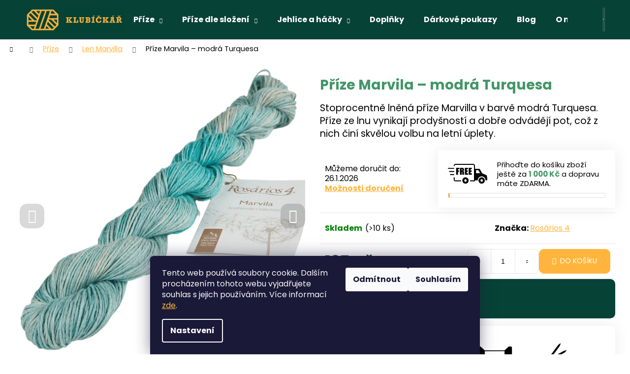

--- FILE ---
content_type: text/html; charset=utf-8
request_url: https://www.klubickar.cz/len-marvila/prize-marvila-turquesa/
body_size: 32061
content:
<!doctype html><html lang="cs" dir="ltr" class="header-background-dark external-fonts-loaded"><head><meta charset="utf-8" /><meta name="viewport" content="width=device-width,initial-scale=1" /><title>Příze Marvila – modrá Turquesa - KLUBÍČKÁŘ</title><link rel="preconnect" href="https://cdn.myshoptet.com" /><link rel="dns-prefetch" href="https://cdn.myshoptet.com" /><link rel="preload" href="https://cdn.myshoptet.com/prj/dist/master/cms/libs/jquery/jquery-1.11.3.min.js" as="script" /><link href="https://cdn.myshoptet.com/prj/dist/master/cms/templates/frontend_templates/shared/css/font-face/poppins.css" rel="stylesheet"><link href="https://cdn.myshoptet.com/prj/dist/master/shop/dist/font-shoptet-12.css.d637f40c301981789c16.css" rel="stylesheet"><script>
dataLayer = [];
dataLayer.push({'shoptet' : {
    "pageId": 1089,
    "pageType": "productDetail",
    "currency": "CZK",
    "currencyInfo": {
        "decimalSeparator": ",",
        "exchangeRate": 1,
        "priceDecimalPlaces": 1,
        "symbol": "K\u010d",
        "symbolLeft": 0,
        "thousandSeparator": " "
    },
    "language": "cs",
    "projectId": 471478,
    "product": {
        "id": 915,
        "guid": "a13a24ca-ee66-11ed-a439-d216876cc7a6",
        "hasVariants": false,
        "codes": [
            {
                "code": 915,
                "quantity": "> 10",
                "stocks": [
                    {
                        "id": "ext",
                        "quantity": "> 10"
                    }
                ]
            }
        ],
        "code": "915",
        "name": "P\u0159\u00edze Marvila \u2013 modr\u00e1 Turquesa",
        "appendix": "",
        "weight": 0.050000000000000003,
        "manufacturer": "Ros\u00e1rios 4",
        "manufacturerGuid": "1EF53343CA92693C8C40DA0BA3DED3EE",
        "currentCategory": "Pletac\u00ed p\u0159\u00edze a p\u0159\u00edze na h\u00e1\u010dkov\u00e1n\u00ed | Ln\u011bn\u00e1 p\u0159\u00edze Marvila",
        "currentCategoryGuid": "4048ad9e-ee65-11ed-a2e9-8647f5da9d6f",
        "defaultCategory": "Pletac\u00ed p\u0159\u00edze a p\u0159\u00edze na h\u00e1\u010dkov\u00e1n\u00ed | Ln\u011bn\u00e1 p\u0159\u00edze Marvila",
        "defaultCategoryGuid": "4048ad9e-ee65-11ed-a2e9-8647f5da9d6f",
        "currency": "CZK",
        "priceWithVat": 125
    },
    "stocks": [
        {
            "id": "ext",
            "title": "Sklad",
            "isDeliveryPoint": 0,
            "visibleOnEshop": 1
        }
    ],
    "cartInfo": {
        "id": null,
        "freeShipping": false,
        "freeShippingFrom": 1000,
        "leftToFreeGift": {
            "formattedPrice": "0 K\u010d",
            "priceLeft": 0
        },
        "freeGift": false,
        "leftToFreeShipping": {
            "priceLeft": 1000,
            "dependOnRegion": 0,
            "formattedPrice": "1 000 K\u010d"
        },
        "discountCoupon": [],
        "getNoBillingShippingPrice": {
            "withoutVat": 0,
            "vat": 0,
            "withVat": 0
        },
        "cartItems": [],
        "taxMode": "ORDINARY"
    },
    "cart": [],
    "customer": {
        "priceRatio": 1,
        "priceListId": 1,
        "groupId": null,
        "registered": false,
        "mainAccount": false
    }
}});
dataLayer.push({'cookie_consent' : {
    "marketing": "denied",
    "analytics": "denied"
}});
document.addEventListener('DOMContentLoaded', function() {
    shoptet.consent.onAccept(function(agreements) {
        if (agreements.length == 0) {
            return;
        }
        dataLayer.push({
            'cookie_consent' : {
                'marketing' : (agreements.includes(shoptet.config.cookiesConsentOptPersonalisation)
                    ? 'granted' : 'denied'),
                'analytics': (agreements.includes(shoptet.config.cookiesConsentOptAnalytics)
                    ? 'granted' : 'denied')
            },
            'event': 'cookie_consent'
        });
    });
});
</script>
<meta property="og:type" content="website"><meta property="og:site_name" content="klubickar.cz"><meta property="og:url" content="https://www.klubickar.cz/len-marvila/prize-marvila-turquesa/"><meta property="og:title" content="Příze Marvila – modrá Turquesa - KLUBÍČKÁŘ"><meta name="author" content="KLUBÍČKÁŘ"><meta name="web_author" content="Shoptet.cz"><meta name="dcterms.rightsHolder" content="www.klubickar.cz"><meta name="robots" content="index,follow"><meta property="og:image" content="https://cdn.myshoptet.com/usr/www.klubickar.cz/user/shop/big/915-2_prize-marvila-modra-turquesa-2.png?64db9173"><meta property="og:description" content="Stoprocentně lněná příze Marvilla v barvě modrá Turquesa. Příze ze lnu vynikají prodyšností a dobře odvádějí pot, což z nich činí skvělou volbu na letní úplety."><meta name="description" content="Stoprocentně lněná příze Marvilla v barvě modrá Turquesa. Příze ze lnu vynikají prodyšností a dobře odvádějí pot, což z nich činí skvělou volbu na letní úplety."><meta name="google-site-verification" content="ARjnwT3oM2czdi5THfiIOLiTzwvqQddyJKoHmZBxPcA"><meta property="product:price:amount" content="125"><meta property="product:price:currency" content="CZK"><style>:root {--color-primary: #FFB53D;--color-primary-h: 37;--color-primary-s: 100%;--color-primary-l: 62%;--color-primary-hover: #FFB53D;--color-primary-hover-h: 37;--color-primary-hover-s: 100%;--color-primary-hover-l: 62%;--color-secondary: #FFB53D;--color-secondary-h: 37;--color-secondary-s: 100%;--color-secondary-l: 62%;--color-secondary-hover: #429667;--color-secondary-hover-h: 146;--color-secondary-hover-s: 39%;--color-secondary-hover-l: 42%;--color-tertiary: #FFB53D;--color-tertiary-h: 37;--color-tertiary-s: 100%;--color-tertiary-l: 62%;--color-tertiary-hover: #FFB53D;--color-tertiary-hover-h: 37;--color-tertiary-hover-s: 100%;--color-tertiary-hover-l: 62%;--color-header-background: #074237;--template-font: "Poppins";--template-headings-font: "Poppins";--header-background-url: url("[data-uri]");--cookies-notice-background: #1A1937;--cookies-notice-color: #F8FAFB;--cookies-notice-button-hover: #f5f5f5;--cookies-notice-link-hover: #27263f;--templates-update-management-preview-mode-content: "Náhled aktualizací šablony je aktivní pro váš prohlížeč."}</style>
    
    <link href="https://cdn.myshoptet.com/prj/dist/master/shop/dist/main-12.less.a712b24f4ee06168baf8.css" rel="stylesheet" />
                <link href="https://cdn.myshoptet.com/prj/dist/master/shop/dist/mobile-header-v1-12.less.b339935b08864b3ce9dc.css" rel="stylesheet" />
    
    <script>var shoptet = shoptet || {};</script>
    <script src="https://cdn.myshoptet.com/prj/dist/master/shop/dist/main-3g-header.js.05f199e7fd2450312de2.js"></script>
<!-- User include --><!-- service 417(71) html code header -->
<style>
@media screen and (max-width: 767px) {
body.sticky-mobile:not(.paxio-merkur):not(.venus) .dropdown {display: none !important;}
body.sticky-mobile:not(.paxio-merkur):not(.venus) .languagesMenu{right: 98px; position: absolute;}
body.sticky-mobile:not(.paxio-merkur):not(.venus) .languagesMenu .caret{display: none !important;}
body.sticky-mobile:not(.paxio-merkur):not(.venus) .languagesMenu.open .languagesMenu__content {display: block;right: 0;left: auto;}
.template-12 #header .site-name {max-width: 40% !important;}
}
@media screen and (-ms-high-contrast: active), (-ms-high-contrast: none) {
.template-12 #header {position: fixed; width: 100%;}
.template-12 #content-wrapper.content-wrapper{padding-top: 80px;}
}
.sticky-mobile #header-image{display: none;}
@media screen and (max-width: 640px) {
.template-04.sticky-mobile #header-cart{position: fixed;top: 3px;right: 92px;}
.template-04.sticky-mobile #header-cart::before {font-size: 32px;}
.template-04.sticky-mobile #header-cart strong{display: none;}
}
@media screen and (min-width: 641px) {
.dklabGarnet #main-wrapper {overflow: visible !important;}
}
.dklabGarnet.sticky-mobile #logo img {top: 0 !important;}
@media screen and (min-width: 768px){
.top-navigation-bar .site-name {display: none;}
}
/*NOVÁ VERZE MOBILNÍ HLAVIČKY*/
@media screen and (max-width: 767px){
.scrolled-down body:not(.ordering-process):not(.search-window-visible) .top-navigation-bar {transform: none !important;}
.scrolled-down body:not(.ordering-process):not(.search-window-visible) #header .site-name {transform: none !important;}
.scrolled-down body:not(.ordering-process):not(.search-window-visible) #header .cart-count {transform: none !important;}
.scrolled-down #header {transform: none !important;}

body.template-11.mobile-header-version-1:not(.paxio-merkur):not(.venus) .top-navigation-bar .site-name{display: none !important;}
body.template-11.mobile-header-version-1:not(.paxio-merkur):not(.venus) #header .cart-count {top: -39px !important;position: absolute !important;}
.template-11.sticky-mobile.mobile-header-version-1 .responsive-tools > a[data-target="search"] {visibility: visible;}
.template-12.mobile-header-version-1 #header{position: fixed !important;}
.template-09.mobile-header-version-1.sticky-mobile .top-nav .subnav-left {visibility: visible;}
}

/*Disco*/
@media screen and (min-width: 768px){
.template-13:not(.jupiter) #header, .template-14 #header{position: sticky;top: 0;z-index: 8;}
.template-14.search-window-visible #header{z-index: 9999;}
body.navigation-hovered::before {z-index: 7;}
/*
.template-13 .top-navigation-bar{z-index: 10000;}
.template-13 .popup-widget {z-index: 10001;}
*/
.scrolled .template-13 #header, .scrolled .template-14 #header{box-shadow: 0 2px 10px rgba(0,0,0,0.1);}
.search-focused::before{z-index: 8;}
.top-navigation-bar{z-index: 9;position: relative;}
.paxio-merkur.top-navigation-menu-visible #header .search-form .form-control {z-index: 1;}
.paxio-merkur.top-navigation-menu-visible .search-form::before {z-index: 1;}
.scrolled .popup-widget.cart-widget {position: fixed;top: 68px !important;}

/* MERKUR */
.paxio-merkur.sticky-mobile.template-11 #oblibeneBtn{line-height: 70px !important;}
}


/* VENUS */
@media screen and (min-width: 768px){
.venus.sticky-mobile:not(.ordering-process) #header {position: fixed !important;width: 100%;transform: none !important;translate: none !important;box-shadow: 0 2px 10px rgba(0,0,0,0.1);visibility: visible !important;opacity: 1 !important;}
.venus.sticky-mobile:not(.ordering-process) .overall-wrapper{padding-top: 160px;}
.venus.sticky-mobile.type-index:not(.ordering-process) .overall-wrapper{padding-top: 85px;}
.venus.sticky-mobile:not(.ordering-process) #content-wrapper.content-wrapper {padding-top: 0 !important;}
}
@media screen and (max-width: 767px){
.template-14 .top-navigation-bar > .site-name{display: none !important;}
.template-14 #header .header-top .header-top-wrapper .site-name{margin: 0;}
}
/* JUPITER */
@media screen and (max-width: 767px){
.scrolled-down body.jupiter:not(.ordering-process):not(.search-window-visible) #header .site-name {-webkit-transform: translateX(-50%) !important;transform: translateX(-50%) !important;}
}
@media screen and (min-width: 768px){
.jupiter.sticky-header #header::after{display: none;}
.jupiter.sticky-header #header{position: fixed; top: 0; width: 100%;z-index: 99;}
.jupiter.sticky-header.ordering-process #header{position: relative;}
.jupiter.sticky-header .overall-wrapper{padding-top: 182px;}
.jupiter.sticky-header.ordering-process .overall-wrapper{padding-top: 0;}
.jupiter.sticky-header #header .header-top {height: 80px;}
}
</style>
<!-- service 1472(1086) html code header -->
<link rel="stylesheet" href="https://cdn.myshoptet.com/usr/apollo.jakubtursky.sk/user/documents/assets/sipky/main.css?v=19">
<!-- project html code header -->
<link rel="stylesheet" href="/user/documents/assets/styles.css?v=47">

<link rel="apple-touch-icon" sizes="180x180" href="/user/documents/upload/favicona/apple-touch-icon.png">
<link rel="icon" type="image/png" sizes="32x32" href="/user/documents/upload/favicona/favicon-32x32.png">
<link rel="icon" type="image/png" sizes="16x16" href="/user/documents/upload/favicona/favicon-16x16.png">
<link rel="manifest" href="/user/documents/upload/favicona/site.webmanifest">
<link rel="mask-icon" href="/user/documents/upload/favicona/safari-pinned-tab.svg" color="#5bbad5">
<link rel="shortcut icon" href="/user/documents/upload/favicona/favicon.ico">
<meta name="msapplication-TileColor" content="#da532c">
<meta name="msapplication-config" content="/user/documents/upload/favicona/browserconfig.xml">
<meta name="theme-color" content="#ffffff">

<script type="text/javascript">
    (function(c,l,a,r,i,t,y){
        c[a]=c[a]||function(){(c[a].q=c[a].q||[]).push(arguments)};
        t=l.createElement(r);t.async=1;t.src="https://www.clarity.ms/tag/"+i;
        y=l.getElementsByTagName(r)[0];y.parentNode.insertBefore(t,y);
    })(window, document, "clarity", "script", "kkly7jo2i6");
</script>

<meta name="google-site-verification" content="ARjnwT3oM2czdi5THfiIOLiTzwvqQddyJKoHmZBxPcA" />

<meta name="seznam-wmt" content="wPqeQb5IsAqX4WEmlHHSV16tVGIt7cEH" />


<!-- /User include --><link rel="canonical" href="https://www.klubickar.cz/len-marvila/prize-marvila-turquesa/" />    <script>
        var _hwq = _hwq || [];
        _hwq.push(['setKey', '7901031C6B861D03DC5F1F049704E0A8']);
        _hwq.push(['setTopPos', '80']);
        _hwq.push(['showWidget', '21']);
        (function() {
            var ho = document.createElement('script');
            ho.src = 'https://cz.im9.cz/direct/i/gjs.php?n=wdgt&sak=7901031C6B861D03DC5F1F049704E0A8';
            var s = document.getElementsByTagName('script')[0]; s.parentNode.insertBefore(ho, s);
        })();
    </script>
<style>/* custom background */@media (min-width: 992px) {body {background-color: #FFB53D ;background-position: top center;background-repeat: no-repeat;background-attachment: scroll;}}</style>    <!-- Global site tag (gtag.js) - Google Analytics -->
    <script async src="https://www.googletagmanager.com/gtag/js?id=G-4TN2JZ93VC"></script>
    <script>
        
        window.dataLayer = window.dataLayer || [];
        function gtag(){dataLayer.push(arguments);}
        

                    console.debug('default consent data');

            gtag('consent', 'default', {"ad_storage":"denied","analytics_storage":"denied","ad_user_data":"denied","ad_personalization":"denied","wait_for_update":500});
            dataLayer.push({
                'event': 'default_consent'
            });
        
        gtag('js', new Date());

                gtag('config', 'UA-224816198-1', { 'groups': "UA" });
        
                gtag('config', 'G-4TN2JZ93VC', {"groups":"GA4","send_page_view":false,"content_group":"productDetail","currency":"CZK","page_language":"cs"});
        
                gtag('config', 'AW-10784770679', {"allow_enhanced_conversions":true});
        
        
        
        
        
                    gtag('event', 'page_view', {"send_to":"GA4","page_language":"cs","content_group":"productDetail","currency":"CZK"});
        
                gtag('set', 'currency', 'CZK');

        gtag('event', 'view_item', {
            "send_to": "UA",
            "items": [
                {
                    "id": "915",
                    "name": "P\u0159\u00edze Marvila \u2013 modr\u00e1 Turquesa",
                    "category": "Pletac\u00ed p\u0159\u00edze a p\u0159\u00edze na h\u00e1\u010dkov\u00e1n\u00ed \/ Ln\u011bn\u00e1 p\u0159\u00edze Marvila",
                                        "brand": "Ros\u00e1rios 4",
                                                            "price": 125
                }
            ]
        });
        
        
        
        
        
                    gtag('event', 'view_item', {"send_to":"GA4","page_language":"cs","content_group":"productDetail","value":125,"currency":"CZK","items":[{"item_id":"915","item_name":"P\u0159\u00edze Marvila \u2013 modr\u00e1 Turquesa","item_brand":"Ros\u00e1rios 4","item_category":"Pletac\u00ed p\u0159\u00edze a p\u0159\u00edze na h\u00e1\u010dkov\u00e1n\u00ed","item_category2":"Ln\u011bn\u00e1 p\u0159\u00edze Marvila","price":125,"quantity":1,"index":0}]});
        
        
        
        
        
        
        
        document.addEventListener('DOMContentLoaded', function() {
            if (typeof shoptet.tracking !== 'undefined') {
                for (var id in shoptet.tracking.bannersList) {
                    gtag('event', 'view_promotion', {
                        "send_to": "UA",
                        "promotions": [
                            {
                                "id": shoptet.tracking.bannersList[id].id,
                                "name": shoptet.tracking.bannersList[id].name,
                                "position": shoptet.tracking.bannersList[id].position
                            }
                        ]
                    });
                }
            }

            shoptet.consent.onAccept(function(agreements) {
                if (agreements.length !== 0) {
                    console.debug('gtag consent accept');
                    var gtagConsentPayload =  {
                        'ad_storage': agreements.includes(shoptet.config.cookiesConsentOptPersonalisation)
                            ? 'granted' : 'denied',
                        'analytics_storage': agreements.includes(shoptet.config.cookiesConsentOptAnalytics)
                            ? 'granted' : 'denied',
                                                                                                'ad_user_data': agreements.includes(shoptet.config.cookiesConsentOptPersonalisation)
                            ? 'granted' : 'denied',
                        'ad_personalization': agreements.includes(shoptet.config.cookiesConsentOptPersonalisation)
                            ? 'granted' : 'denied',
                        };
                    console.debug('update consent data', gtagConsentPayload);
                    gtag('consent', 'update', gtagConsentPayload);
                    dataLayer.push(
                        { 'event': 'update_consent' }
                    );
                }
            });
        });
    </script>
<script>
    (function(t, r, a, c, k, i, n, g) { t['ROIDataObject'] = k;
    t[k]=t[k]||function(){ (t[k].q=t[k].q||[]).push(arguments) },t[k].c=i;n=r.createElement(a),
    g=r.getElementsByTagName(a)[0];n.async=1;n.src=c;g.parentNode.insertBefore(n,g)
    })(window, document, 'script', '//www.heureka.cz/ocm/sdk.js?source=shoptet&version=2&page=product_detail', 'heureka', 'cz');

    heureka('set_user_consent', 0);
</script>
</head><body class="desktop id-1089 in-len-marvila template-12 type-product type-detail one-column-body columns-mobile-2 columns-4 ums_forms_redesign--off ums_a11y_category_page--on ums_discussion_rating_forms--off ums_flags_display_unification--on ums_a11y_login--on mobile-header-version-1"><noscript>
    <style>
        #header {
            padding-top: 0;
            position: relative !important;
            top: 0;
        }
        .header-navigation {
            position: relative !important;
        }
        .overall-wrapper {
            margin: 0 !important;
        }
        body:not(.ready) {
            visibility: visible !important;
        }
    </style>
    <div class="no-javascript">
        <div class="no-javascript__title">Musíte změnit nastavení vašeho prohlížeče</div>
        <div class="no-javascript__text">Podívejte se na: <a href="https://www.google.com/support/bin/answer.py?answer=23852">Jak povolit JavaScript ve vašem prohlížeči</a>.</div>
        <div class="no-javascript__text">Pokud používáte software na blokování reklam, může být nutné povolit JavaScript z této stránky.</div>
        <div class="no-javascript__text">Děkujeme.</div>
    </div>
</noscript>

        <div id="fb-root"></div>
        <script>
            window.fbAsyncInit = function() {
                FB.init({
//                    appId            : 'your-app-id',
                    autoLogAppEvents : true,
                    xfbml            : true,
                    version          : 'v19.0'
                });
            };
        </script>
        <script async defer crossorigin="anonymous" src="https://connect.facebook.net/cs_CZ/sdk.js"></script>    <div class="siteCookies siteCookies--bottom siteCookies--dark js-siteCookies" role="dialog" data-testid="cookiesPopup" data-nosnippet>
        <div class="siteCookies__form">
            <div class="siteCookies__content">
                <div class="siteCookies__text">
                    Tento web používá soubory cookie. Dalším procházením tohoto webu vyjadřujete souhlas s jejich používáním. Více informací <a href="https://471478.myshoptet.com/podminky-ochrany-osobnich-udaju/" target="\" _blank="" rel="\" noreferrer="">zde</a>.
                </div>
                <p class="siteCookies__links">
                    <button class="siteCookies__link js-cookies-settings" aria-label="Nastavení cookies" data-testid="cookiesSettings">Nastavení</button>
                </p>
            </div>
            <div class="siteCookies__buttonWrap">
                                    <button class="siteCookies__button js-cookiesConsentSubmit" value="reject" aria-label="Odmítnout cookies" data-testid="buttonCookiesReject">Odmítnout</button>
                                <button class="siteCookies__button js-cookiesConsentSubmit" value="all" aria-label="Přijmout cookies" data-testid="buttonCookiesAccept">Souhlasím</button>
            </div>
        </div>
        <script>
            document.addEventListener("DOMContentLoaded", () => {
                const siteCookies = document.querySelector('.js-siteCookies');
                document.addEventListener("scroll", shoptet.common.throttle(() => {
                    const st = document.documentElement.scrollTop;
                    if (st > 1) {
                        siteCookies.classList.add('siteCookies--scrolled');
                    } else {
                        siteCookies.classList.remove('siteCookies--scrolled');
                    }
                }, 100));
            });
        </script>
    </div>
<a href="#content" class="skip-link sr-only">Přejít na obsah</a><div class="overall-wrapper">
    <div class="user-action">
                        <dialog id="login" class="dialog dialog--modal dialog--fullscreen js-dialog--modal" aria-labelledby="loginHeading">
        <div class="dialog__close dialog__close--arrow">
                        <button type="button" class="btn toggle-window-arr" data-dialog-close data-testid="backToShop">Zpět <span>do obchodu</span></button>
            </div>
        <div class="dialog__wrapper">
            <div class="dialog__content dialog__content--form">
                <div class="dialog__header">
                    <h2 id="loginHeading" class="dialog__heading dialog__heading--login">Přihlášení k vašemu účtu</h2>
                </div>
                <div id="customerLogin" class="dialog__body">
                    <form action="/action/Customer/Login/" method="post" id="formLoginIncluded" class="csrf-enabled formLogin" data-testid="formLogin"><input type="hidden" name="referer" value="" /><div class="form-group"><div class="input-wrapper email js-validated-element-wrapper no-label"><input type="email" name="email" class="form-control" autofocus placeholder="E-mailová adresa (např. jan@novak.cz)" data-testid="inputEmail" autocomplete="email" required /></div></div><div class="form-group"><div class="input-wrapper password js-validated-element-wrapper no-label"><input type="password" name="password" class="form-control" placeholder="Heslo" data-testid="inputPassword" autocomplete="current-password" required /><span class="no-display">Nemůžete vyplnit toto pole</span><input type="text" name="surname" value="" class="no-display" /></div></div><div class="form-group"><div class="login-wrapper"><button type="submit" class="btn btn-secondary btn-text btn-login" data-testid="buttonSubmit">Přihlásit se</button><div class="password-helper"><a href="/registrace/" data-testid="signup" rel="nofollow">Nová registrace</a><a href="/klient/zapomenute-heslo/" rel="nofollow">Zapomenuté heslo</a></div></div></div></form>
                </div>
            </div>
        </div>
    </dialog>
            </div>
<header id="header"><div class="container navigation-wrapper"><div class="site-name"><a href="/" data-testid="linkWebsiteLogo"><img src="https://cdn.myshoptet.com/usr/www.klubickar.cz/user/logos/img_4166.jpeg" alt="KLUBÍČKÁŘ" fetchpriority="low" /></a></div><nav id="navigation" aria-label="Hlavní menu" data-collapsible="true"><div class="navigation-in menu"><ul class="menu-level-1" role="menubar" data-testid="headerMenuItems"><li class="menu-item-798 ext" role="none"><a href="/prize/" data-testid="headerMenuItem" role="menuitem" aria-haspopup="true" aria-expanded="false"><b>Příze</b><span class="submenu-arrow"></span></a><ul class="menu-level-2" aria-label="Příze" tabindex="-1" role="menu"><li class="menu-item-780" role="none"><a href="/vlna-the-wool/" data-image="https://cdn.myshoptet.com/usr/www.klubickar.cz/user/categories/thumb/03461544-5e1b-4fc5-be0f-444f8b402f32.jpeg" data-testid="headerMenuItem" role="menuitem"><span>Vlna The Wool</span></a>
                        </li><li class="menu-item-786" role="none"><a href="/vlna-the-petite-wool/" data-image="https://cdn.myshoptet.com/usr/www.klubickar.cz/user/categories/thumb/492b9b8a-17a5-4301-831b-d240b00dad91.jpeg" data-testid="headerMenuItem" role="menuitem"><span>Vlna The Petite Wool</span></a>
                        </li><li class="menu-item-783" role="none"><a href="/vlna-the-wave-wool/" data-image="https://cdn.myshoptet.com/usr/www.klubickar.cz/user/categories/thumb/60b2d8e8-4130-41a5-b91b-e8cdd0863615.jpeg" data-testid="headerMenuItem" role="menuitem"><span>Vlna The Wave Wool</span></a>
                        </li><li class="menu-item-1053" role="none"><a href="/vlna-wool-local/" data-testid="headerMenuItem" role="menuitem"><span>Vlna Wool Local</span></a>
                        </li><li class="menu-item-1164" role="none"><a href="/vlna-romaria/" data-testid="headerMenuItem" role="menuitem"><span>Vlna Romaria</span></a>
                        </li><li class="menu-item-912" role="none"><a href="/pima-bavlna-the-pima-cotton/" data-image="https://cdn.myshoptet.com/usr/www.klubickar.cz/user/categories/thumb/54c0cf34-6fcb-4a23-876d-14fa1242fef2.jpeg" data-testid="headerMenuItem" role="menuitem"><span>Pima bavlna The Pima Cotton</span></a>
                        </li><li class="menu-item-1176" role="none"><a href="/pima-bavlna-sami/" data-testid="headerMenuItem" role="menuitem"><span>Pima bavlna Sami</span></a>
                        </li><li class="menu-item-936" role="none"><a href="/prize-finita-yarn/" data-image="https://cdn.myshoptet.com/usr/www.klubickar.cz/user/categories/thumb/p____ze_the_finita_yarn.jpg" data-testid="headerMenuItem" role="menuitem"><span>Příze Finita Yarn</span></a>
                        </li><li class="menu-item-921" role="none"><a href="/bavlna-the-recycled-yarn/" data-image="https://cdn.myshoptet.com/usr/www.klubickar.cz/user/categories/thumb/p____ze_the_recycled_yarn.jpg" data-testid="headerMenuItem" role="menuitem"><span>Bavlna The Recycled Yarn</span></a>
                        </li><li class="menu-item-906" role="none"><a href="/moher-touch-me-mohair/" data-image="https://cdn.myshoptet.com/usr/www.klubickar.cz/user/categories/thumb/b461a8f0-5e6a-4fd5-b2c9-ee98a3e9942c.jpeg" data-testid="headerMenuItem" role="menuitem"><span>Příze Touch me Mohair</span></a>
                        </li><li class="menu-item-930" role="none"><a href="/prize-the-mixed-yarn/" data-image="https://cdn.myshoptet.com/usr/www.klubickar.cz/user/categories/thumb/p____ze_the_mixed_yarn.jpg" data-testid="headerMenuItem" role="menuitem"><span>Příze The Mixed Yarn</span></a>
                        </li><li class="menu-item-1086" role="none"><a href="/hedvabi-madragoa/" data-testid="headerMenuItem" role="menuitem"><span>Hedvábí Madragoa</span></a>
                        </li><li class="menu-item-1089 active" role="none"><a href="/len-marvila/" data-testid="headerMenuItem" role="menuitem"><span>Len Marvilla</span></a>
                        </li><li class="menu-item-1177" role="none"><a href="/len-alfama/" data-testid="headerMenuItem" role="menuitem"><span>Len Alfama</span></a>
                        </li><li class="menu-item-1092" role="none"><a href="/prize-alvor/" data-testid="headerMenuItem" role="menuitem"><span>Příze Alvor</span></a>
                        </li><li class="menu-item-1167" role="none"><a href="/prize-balada/" data-testid="headerMenuItem" role="menuitem"><span>Příze Balada</span></a>
                        </li><li class="menu-item-1170" role="none"><a href="/prize-jardim/" data-testid="headerMenuItem" role="menuitem"><span>Příze Jardim</span></a>
                        </li><li class="menu-item-873" role="none"><a href="/sady-prizi/" data-image="https://cdn.myshoptet.com/usr/www.klubickar.cz/user/categories/thumb/sady_p____z__.png" data-testid="headerMenuItem" role="menuitem"><span>Sady přízí</span></a>
                        </li></ul></li>
<li class="menu-item-822 ext" role="none"><a href="/jehlice-a-hacky/" data-testid="headerMenuItem" role="menuitem" aria-haspopup="true" aria-expanded="false"><b>Jehlice a háčky</b><span class="submenu-arrow"></span></a><ul class="menu-level-2" aria-label="Jehlice a háčky" tabindex="-1" role="menu"><li class="menu-item-843" role="none"><a href="/jehlice/" data-image="https://cdn.myshoptet.com/usr/www.klubickar.cz/user/categories/thumb/4ae22a0b-ce40-4007-85aa-dadd563c0cbc.png" data-testid="headerMenuItem" role="menuitem"><span>Jehlice</span></a>
                        </li><li class="menu-item-846" role="none"><a href="/hacky/" data-image="https://cdn.myshoptet.com/usr/www.klubickar.cz/user/categories/thumb/54c6d7eb-ed92-4755-801f-fbb2f90624e6.png" data-testid="headerMenuItem" role="menuitem"><span>Háčky</span></a>
                        </li></ul></li>
<li class="menu-item-1118" role="none"><a href="/doplnky/" data-testid="headerMenuItem" role="menuitem" aria-expanded="false"><b>Doplňky</b></a></li>
<li class="menu-item-1173" role="none"><a href="/darkove-poukazy/" data-testid="headerMenuItem" role="menuitem" aria-expanded="false"><b>Dárkové poukazy</b></a></li>
<li class="menu-item-816" role="none"><a href="/blog/" data-testid="headerMenuItem" role="menuitem" aria-expanded="false"><b>Blog</b></a></li>
<li class="menu-item-762" role="none"><a href="/o-nas/" data-testid="headerMenuItem" role="menuitem" aria-expanded="false"><b>O nás</b></a></li>
<li class="menu-item-29" role="none"><a href="/kontakty/" data-testid="headerMenuItem" role="menuitem" aria-expanded="false"><b>Kontakty</b></a></li>
</ul>
    <ul class="navigationActions" role="menu">
                            <li role="none">
                                    <a href="/login/?backTo=%2Flen-marvila%2Fprize-marvila-turquesa%2F" rel="nofollow" data-testid="signin" role="menuitem"><span>Přihlášení</span></a>
                            </li>
                        </ul>
</div><span class="navigation-close"></span></nav><div class="menu-helper" data-testid="hamburgerMenu"><span>Více</span></div>

    <div class="navigation-buttons">
                <a href="#" class="toggle-window" data-target="search" data-testid="linkSearchIcon"><span class="sr-only">Hledat</span></a>
                    
        <button class="top-nav-button top-nav-button-login" type="button" data-dialog-id="login" aria-haspopup="dialog" aria-controls="login" data-testid="signin">
            <span class="sr-only">Přihlášení</span>
        </button>
                    <a href="/kosik/" class="toggle-window cart-count" data-target="cart" data-testid="headerCart" rel="nofollow" aria-haspopup="dialog" aria-expanded="false" aria-controls="cart-widget"><span class="sr-only">Nákupní košík</span></a>
        <a href="#" class="toggle-window" data-target="navigation" data-testid="hamburgerMenu"><span class="sr-only">Menu</span></a>
    </div>

</div></header><!-- / header -->


<div id="content-wrapper" class="container_resetted content-wrapper">
    
                                <div class="breadcrumbs navigation-home-icon-wrapper" itemscope itemtype="https://schema.org/BreadcrumbList">
                                                                            <span id="navigation-first" data-basetitle="KLUBÍČKÁŘ" itemprop="itemListElement" itemscope itemtype="https://schema.org/ListItem">
                <a href="/" itemprop="item" class="navigation-home-icon"><span class="sr-only" itemprop="name">Domů</span></a>
                <span class="navigation-bullet">/</span>
                <meta itemprop="position" content="1" />
            </span>
                                <span id="navigation-1" itemprop="itemListElement" itemscope itemtype="https://schema.org/ListItem">
                <a href="/prize/" itemprop="item" data-testid="breadcrumbsSecondLevel"><span itemprop="name">Příze</span></a>
                <span class="navigation-bullet">/</span>
                <meta itemprop="position" content="2" />
            </span>
                                <span id="navigation-2" itemprop="itemListElement" itemscope itemtype="https://schema.org/ListItem">
                <a href="/len-marvila/" itemprop="item" data-testid="breadcrumbsSecondLevel"><span itemprop="name">Len Marvilla</span></a>
                <span class="navigation-bullet">/</span>
                <meta itemprop="position" content="3" />
            </span>
                                            <span id="navigation-3" itemprop="itemListElement" itemscope itemtype="https://schema.org/ListItem" data-testid="breadcrumbsLastLevel">
                <meta itemprop="item" content="https://www.klubickar.cz/len-marvila/prize-marvila-turquesa/" />
                <meta itemprop="position" content="4" />
                <span itemprop="name" data-title="Příze Marvila – modrá Turquesa">Příze Marvila – modrá Turquesa <span class="appendix"></span></span>
            </span>
            </div>
            
    <div class="content-wrapper-in">
                <main id="content" class="content wide">
                            
<div class="p-detail" itemscope itemtype="https://schema.org/Product">

    
    <meta itemprop="name" content="Příze Marvila – modrá Turquesa" />
    <meta itemprop="category" content="Úvodní stránka &gt; Příze &gt; Len Marvilla &gt; Příze Marvila – modrá Turquesa" />
    <meta itemprop="url" content="https://www.klubickar.cz/len-marvila/prize-marvila-turquesa/" />
    <meta itemprop="image" content="https://cdn.myshoptet.com/usr/www.klubickar.cz/user/shop/big/915-2_prize-marvila-modra-turquesa-2.png?64db9173" />
            <meta itemprop="description" content="Stoprocentně lněná příze Marvilla v barvě modrá Turquesa. Příze ze lnu vynikají prodyšností a dobře odvádějí pot, což z nich činí skvělou volbu na letní úplety." />
                <span class="js-hidden" itemprop="manufacturer" itemscope itemtype="https://schema.org/Organization">
            <meta itemprop="name" content="Rosários 4" />
        </span>
        <span class="js-hidden" itemprop="brand" itemscope itemtype="https://schema.org/Brand">
            <meta itemprop="name" content="Rosários 4" />
        </span>
                                        
        <div class="p-detail-inner">

        <div class="p-data-wrapper">
            <div class="p-detail-inner-header">
                                <h1>
                      Příze Marvila – modrá Turquesa                </h1>
            </div>

                            <div class="p-short-description" data-testid="productCardShortDescr">
                    <p><span>Stoprocentně lněná příze Marvilla v barvě modrá Turquesa. Příze ze lnu vynikají prodyšností a dobře odvádějí pot, což z nich činí skvělou volbu na letní úplety.</span></p>
                </div>
            

            <form action="/action/Cart/addCartItem/" method="post" id="product-detail-form" class="pr-action csrf-enabled" data-testid="formProduct">
                <meta itemprop="productID" content="915" /><meta itemprop="identifier" content="a13a24ca-ee66-11ed-a439-d216876cc7a6" /><meta itemprop="sku" content="915" /><span itemprop="offers" itemscope itemtype="https://schema.org/Offer"><link itemprop="availability" href="https://schema.org/InStock" /><meta itemprop="url" content="https://www.klubickar.cz/len-marvila/prize-marvila-turquesa/" /><meta itemprop="price" content="125.00" /><meta itemprop="priceCurrency" content="CZK" /><link itemprop="itemCondition" href="https://schema.org/NewCondition" /></span><input type="hidden" name="productId" value="915" /><input type="hidden" name="priceId" value="1200" /><input type="hidden" name="language" value="cs" />

                <div class="p-variants-block">
                                    <table class="detail-parameters">
                        <tbody>
                        
                        
                                                                            <tr>
                                <th colspan="2">
                                    <span class="delivery-time-label">Můžeme doručit do:</span>
                                                                <div class="delivery-time" data-testid="deliveryTime">
                <span>
            26.1.2026
        </span>
    </div>
                                                                                        <a href="/len-marvila/prize-marvila-turquesa:moznosti-dopravy/" class="shipping-options">Možnosti doručení</a>
                                                                    </th>
                            </tr>
                                                                        </tbody>
                    </table>
                            </div>



            <div class="p-basic-info-block">
                <div class="block">
                                                            

    
    <span class="availability-label" style="color: #CD8320" data-testid="labelAvailability">
                    Skladem            </span>
        <span class="availability-amount" data-testid="numberAvailabilityAmount">(&gt;10&nbsp;ks)</span>

                                </div>
                <div class="block">
                                                        </div>
                <div class="block">
                                                                <span class="p-manufacturer-label">Značka: </span> <a href="/znacka/rosarios-4/" data-testid="productCardBrandName">Rosários 4</a>
                                    </div>
            </div>

                                        
            <div class="p-to-cart-block">
                            <div class="p-final-price-wrapper">
                                                            <strong class="price-final" data-testid="productCardPrice">
            <span class="price-final-holder">
                125 Kč
    

        </span>
    </strong>
                                            <span class="price-measure">
                    
                        </span>
                    
                </div>
                            <div class="p-add-to-cart-wrapper">
                                <div class="add-to-cart" data-testid="divAddToCart">
                
<span class="quantity">
    <span
        class="increase-tooltip js-increase-tooltip"
        data-trigger="manual"
        data-container="body"
        data-original-title="Není možné zakoupit více než 9999 ks."
        aria-hidden="true"
        role="tooltip"
        data-testid="tooltip">
    </span>

    <span
        class="decrease-tooltip js-decrease-tooltip"
        data-trigger="manual"
        data-container="body"
        data-original-title="Minimální množství, které lze zakoupit, je 1 ks."
        aria-hidden="true"
        role="tooltip"
        data-testid="tooltip">
    </span>
    <label>
        <input
            type="number"
            name="amount"
            value="1"
            class="amount"
            autocomplete="off"
            data-decimals="0"
                        step="1"
            min="1"
            max="9999"
            aria-label="Množství"
            data-testid="cartAmount"/>
    </label>

    <button
        class="increase"
        type="button"
        aria-label="Zvýšit množství o 1"
        data-testid="increase">
            <span class="increase__sign">&plus;</span>
    </button>

    <button
        class="decrease"
        type="button"
        aria-label="Snížit množství o 1"
        data-testid="decrease">
            <span class="decrease__sign">&minus;</span>
    </button>
</span>
                    
                <button type="submit" class="btn btn-conversion add-to-cart-button" data-testid="buttonAddToCart" aria-label="Do košíku Příze Marvila – modrá Turquesa">Do košíku</button>
            
            </div>
                            </div>
            </div>


            </form>

            
            

            <div class="p-param-block">
                <div class="detail-parameters-wrapper">
                    <table class="detail-parameters second">
                        <tr>
    <th>
        <span class="row-header-label">
            Kategorie<span class="row-header-label-colon">:</span>
        </span>
    </th>
    <td>
        <a href="/len-marvila/">Lněná příze Marvila</a>    </td>
</tr>
    <tr>
        <th>
            <span class="row-header-label">
                Hmotnost<span class="row-header-label-colon">:</span>
            </span>
        </th>
        <td>
            0.05 kg
        </td>
    </tr>
            <tr>
            <th>
                <span class="row-header-label">
                                            Tloušťka<span class="row-header-label-colon">:</span>
                                    </span>
            </th>
            <td>
                                                            <a href='/light/'>3 - Light</a>                                                </td>
        </tr>
            <tr>
            <th>
                <span class="row-header-label">
                                            Složení<span class="row-header-label-colon">:</span>
                                    </span>
            </th>
            <td>
                                                            <a href='/len/'>Len</a>                                                </td>
        </tr>
            <tr>
            <th>
                <span class="row-header-label">
                                            Barva<span class="row-header-label-colon">:</span>
                                    </span>
            </th>
            <td>
                                                            <a href='/len-marvila/?pv99=507'>Modrá</a>                                                </td>
        </tr>
                <tr>
            <th>
                <span class="row-header-label">
                                                                        Složení příze<span class="row-header-label-colon">:</span>
                                                            </span>
            </th>
            <td>100% len</td>
        </tr>
            <tr>
            <th>
                <span class="row-header-label">
                                                                        Gramáž<span class="row-header-label-colon">:</span>
                                                            </span>
            </th>
            <td>50 g</td>
        </tr>
            <tr>
            <th>
                <span class="row-header-label">
                                                                        Návin<span class="row-header-label-colon">:</span>
                                                            </span>
            </th>
            <td>125 m</td>
        </tr>
            <tr>
            <th>
                <span class="row-header-label">
                                                                        Jehlice<span class="row-header-label-colon">:</span>
                                                            </span>
            </th>
            <td>3,5 - 4 mm</td>
        </tr>
            <tr>
            <th>
                <span class="row-header-label">
                                                                        Háček<span class="row-header-label-colon">:</span>
                                                            </span>
            </th>
            <td>3,5 - 4 mm</td>
        </tr>
                        </table>
                </div>
                <div class="social-buttons-wrapper">
                    <div class="link-icons" data-testid="productDetailActionIcons">
    <a href="#" class="link-icon print" title="Tisknout produkt"><span>Tisk</span></a>
    <a href="/len-marvila/prize-marvila-turquesa:dotaz/" class="link-icon chat" title="Mluvit s prodejcem" rel="nofollow"><span>Zeptat se</span></a>
        </div>
                                    </div>
            </div>


                                </div>

        <div class="p-image-wrapper">
            
            <div class="p-image" style="" data-testid="mainImage">
                

<a href="https://cdn.myshoptet.com/usr/www.klubickar.cz/user/shop/big/915-2_prize-marvila-modra-turquesa-2.png?64db9173" class="p-main-image cloud-zoom" data-href="https://cdn.myshoptet.com/usr/www.klubickar.cz/user/shop/orig/915-2_prize-marvila-modra-turquesa-2.png?64db9173"><img src="https://cdn.myshoptet.com/usr/www.klubickar.cz/user/shop/big/915-2_prize-marvila-modra-turquesa-2.png?64db9173" alt="Příze Marvila modrá Turquesa 2" width="1024" height="1024"  fetchpriority="high" />
</a>                


                

    

            </div>
            <div class="row">
                
    <div class="col-sm-12 p-thumbnails-wrapper">

        <div class="p-thumbnails">

            <div class="p-thumbnails-inner">

                <div>
                                                                                        <a href="https://cdn.myshoptet.com/usr/www.klubickar.cz/user/shop/big/915-2_prize-marvila-modra-turquesa-2.png?64db9173" class="p-thumbnail highlighted">
                            <img src="data:image/svg+xml,%3Csvg%20width%3D%22100%22%20height%3D%22100%22%20xmlns%3D%22http%3A%2F%2Fwww.w3.org%2F2000%2Fsvg%22%3E%3C%2Fsvg%3E" alt="Příze Marvila modrá Turquesa 2" width="100" height="100"  data-src="https://cdn.myshoptet.com/usr/www.klubickar.cz/user/shop/related/915-2_prize-marvila-modra-turquesa-2.png?64db9173" fetchpriority="low" />
                        </a>
                        <a href="https://cdn.myshoptet.com/usr/www.klubickar.cz/user/shop/big/915-2_prize-marvila-modra-turquesa-2.png?64db9173" class="cbox-gal" data-gallery="lightbox[gallery]" data-alt="Příze Marvila modrá Turquesa 2"></a>
                                                                    <a href="https://cdn.myshoptet.com/usr/www.klubickar.cz/user/shop/big/915_prize-marvila-modra-turquesa-3.png?64db9173" class="p-thumbnail">
                            <img src="data:image/svg+xml,%3Csvg%20width%3D%22100%22%20height%3D%22100%22%20xmlns%3D%22http%3A%2F%2Fwww.w3.org%2F2000%2Fsvg%22%3E%3C%2Fsvg%3E" alt="Příze Marvila modrá Turquesa 3" width="100" height="100"  data-src="https://cdn.myshoptet.com/usr/www.klubickar.cz/user/shop/related/915_prize-marvila-modra-turquesa-3.png?64db9173" fetchpriority="low" />
                        </a>
                        <a href="https://cdn.myshoptet.com/usr/www.klubickar.cz/user/shop/big/915_prize-marvila-modra-turquesa-3.png?64db9173" class="cbox-gal" data-gallery="lightbox[gallery]" data-alt="Příze Marvila modrá Turquesa 3"></a>
                                                                    <a href="https://cdn.myshoptet.com/usr/www.klubickar.cz/user/shop/big/915-1_prize-marvila-modra-turquesa-1.png?64db9173" class="p-thumbnail">
                            <img src="data:image/svg+xml,%3Csvg%20width%3D%22100%22%20height%3D%22100%22%20xmlns%3D%22http%3A%2F%2Fwww.w3.org%2F2000%2Fsvg%22%3E%3C%2Fsvg%3E" alt="Příze Marvila modrá Turquesa 1" width="100" height="100"  data-src="https://cdn.myshoptet.com/usr/www.klubickar.cz/user/shop/related/915-1_prize-marvila-modra-turquesa-1.png?64db9173" fetchpriority="low" />
                        </a>
                        <a href="https://cdn.myshoptet.com/usr/www.klubickar.cz/user/shop/big/915-1_prize-marvila-modra-turquesa-1.png?64db9173" class="cbox-gal" data-gallery="lightbox[gallery]" data-alt="Příze Marvila modrá Turquesa 1"></a>
                                    </div>

            </div>

            <a href="#" class="thumbnail-prev"></a>
            <a href="#" class="thumbnail-next"></a>

        </div>

    </div>

            </div>

        </div>
    </div>

    <div class="container container--bannersBenefit">
                                <div class="benefitBanner position--benefitProduct">
                                    <div class="benefitBanner__item"><div class="benefitBanner__picture"><img src="data:image/svg+xml,%3Csvg%20width%3D%22250%22%20height%3D%22250%22%20xmlns%3D%22http%3A%2F%2Fwww.w3.org%2F2000%2Fsvg%22%3E%3C%2Fsvg%3E" data-src="https://cdn.myshoptet.com/usr/www.klubickar.cz/user/banners/p____ze_bez_um__l__ch_vl__ken.png?64db5c84" class="benefitBanner__img" alt="Příze na pletení bez plastů a umělých vláken" fetchpriority="low" width="250" height="250"></div><div class="benefitBanner__content"><strong class="benefitBanner__title">Pleťte bez plastů</strong><div class="benefitBanner__data">a přízí z umělých vláken</div></div></div>
                                                <div class="benefitBanner__item"><div class="benefitBanner__picture"><img src="data:image/svg+xml,%3Csvg%20width%3D%22250%22%20height%3D%22250%22%20xmlns%3D%22http%3A%2F%2Fwww.w3.org%2F2000%2Fsvg%22%3E%3C%2Fsvg%3E" data-src="https://cdn.myshoptet.com/usr/www.klubickar.cz/user/banners/8a05bab8-954a-4e83-8b87-ccefd60f9688.png?6447df55" class="benefitBanner__img" alt="V naší nabídce najdete příze pouze z přírodních materiálů." fetchpriority="low" width="250" height="250"></div><div class="benefitBanner__content"><strong class="benefitBanner__title">Přírodní materiály</strong><div class="benefitBanner__data">pro větší udržitelnost</div></div></div>
                                                <div class="benefitBanner__item"><div class="benefitBanner__picture"><img src="data:image/svg+xml,%3Csvg%20width%3D%22250%22%20height%3D%22250%22%20xmlns%3D%22http%3A%2F%2Fwww.w3.org%2F2000%2Fsvg%22%3E%3C%2Fsvg%3E" data-src="https://cdn.myshoptet.com/usr/www.klubickar.cz/user/banners/86dbfcdd-507e-424b-be33-3bc9e850c84c.png?6447df41" class="benefitBanner__img" alt="Doprava ZDARMA na objednávky od 1000 Kč." fetchpriority="low" width="250" height="250"></div><div class="benefitBanner__content"><strong class="benefitBanner__title">Doprava ZDARMA</strong><div class="benefitBanner__data">na objednávky od 1000 Kč</div></div></div>
                                                <div class="benefitBanner__item"><div class="benefitBanner__picture"><img src="data:image/svg+xml,%3Csvg%20width%3D%22250%22%20height%3D%22250%22%20xmlns%3D%22http%3A%2F%2Fwww.w3.org%2F2000%2Fsvg%22%3E%3C%2Fsvg%3E" data-src="https://cdn.myshoptet.com/usr/www.klubickar.cz/user/banners/48419616-cb36-49ac-99d8-079fe56a26f4.png?6447df5e" class="benefitBanner__img" alt="Zboží expedujeme do 24 hodin od objednání." fetchpriority="low" width="250" height="250"></div><div class="benefitBanner__content"><strong class="benefitBanner__title">Expresní expedice</strong><div class="benefitBanner__data">do 24 hodin od objednání</div></div></div>
                        </div>
    </div>

        



        
    <div class="shp-tabs-wrapper p-detail-tabs-wrapper">
        <div class="row">
            <div class="col-sm-12 shp-tabs-row responsive-nav">
                <div class="shp-tabs-holder">
    <ul id="p-detail-tabs" class="shp-tabs p-detail-tabs visible-links" role="tablist">
                            <li class="shp-tab active" data-testid="tabDescription">
                <a href="#description" class="shp-tab-link" role="tab" data-toggle="tab">Popis</a>
            </li>
                                                <li class="shp-tab" data-testid="tabRelatedProducts">
                <a href="#productsRelated" class="shp-tab-link" role="tab" data-toggle="tab">Související (16)</a>
            </li>
                                                                                                         <li class="shp-tab" data-testid="tabDiscussion">
                                <a href="#productDiscussion" class="shp-tab-link" role="tab" data-toggle="tab">Diskuze</a>
            </li>
                                        <li class="shp-tab" data-testid="tabBrand">
                <a href="#manufacturerDescription" class="shp-tab-link" role="tab" data-toggle="tab">Značka<span class="tab-manufacturer-name" data-testid="productCardBrandName"> Rosários 4</span></a>
            </li>
                                </ul>
</div>
            </div>
            <div class="col-sm-12 ">
                <div id="tab-content" class="tab-content">
                                                                                                            <div id="description" class="tab-pane fade in active" role="tabpanel">
        <div class="description-inner">
            <div class="basic-description">
                
                                    <p><strong>Příze Marvilla je složená ze 100% přírodního lnu. Len má skvělé prodyšné vlastnosti a navíc má schopnost absorbovat vodu, a je tak správnou volbou do teplých měsíců. Vlákno lnu je mnohem odolnější a pevnější než klasická bavlna a skvěle se hodí i na výrobu pletených či háčkovaných doplňků.</strong><span></span></p>
<p><span>Len je materiál rostlinného původu, a proto má jiné vlastnosti než vlněné příze. Lněné příze nejsou tak hřejivé, excelují ale svou prodyšností a schopností odvádět pot a vlhkost. Len je také díky své struktuře vlákna pevnější než bavlna, a tak si velmi pěkně drží tvar a výrobky se vám nebudou tolik vytahovat. Navíc je charakteristický tzv. zráním, kdy se nošením postupně stává stále jemnější a příjemnější.</span><span></span></p>
<p><span>Lněná příze Marvilla se skvěle hodí na pletené, či háčkované výrobky, které budete nosit v teplých letních měsících. S klubíčky můžete vytvořit klobouky, topy, přehozy, ponča, trička a lehké a vzdušné svetříky. Pro svoji odolnost se ale také skvěle hodí na výrobu doplňků např. tašky nebo síťovky.</span><span></span><span></span></p>
<h2><span>Parametry klubíčka:</span></h2>
<ul>
<li><span>Složení: 100% len</span></li>
<li><span>Váha: 50 g</span></li>
<li><span>Návin: 125 m</span></li>
<li><span>Jehlice: 3,5 - 4 mm</span></li>
<li><span>Háček: 3,5 - 4 mm<span class="Apple-converted-space">&nbsp;</span></span></li>
</ul>
<p><span><span class="Apple-converted-space"><meta charset="UTF-8" /></span></span></p>
<h2>Pokyny k praní a údržbě:</h2>
<p>Hotový výrobek perte ručně v teplé vodě, která by neměla mít více než 30 °C, následně sušte volně rozložené. Volně složený jej pak uložte do šatní skříně, abyste zamezili vytahání výrobku.</p>
<p>Ačkoli se snažíme na fotkách o maximálně přesnou interpretaci barev klubíček, berte prosím na vědomí, že se výsledná barva může lišit v závislosti na zařízení, které používáte. K drobné odchylce může dojít také v návinu a gramáži jednotlivých klubek.</p>
<h2>Všechny barevné varianty:</h2>
<ul id="parametric-categories">
<li><a href="https://www.klubickar.cz/len-marvila/prize-marvila-canela/"> <img src='https://cdn.myshoptet.com/usr/www.klubickar.cz/user/documents/upload/ikony-variant-produktů/marvila/prize-marvila-hneda-canela.png' caption="false" width="100" height="100" /> <img src='https://cdn.myshoptet.com/usr/www.klubickar.cz/user/documents/upload/ikony-variant-produktů/marvila/prize-marvila-hneda-canela.png' caption="false" width="100" height="100" />Hnědá Canela </a></li>
<li><a href="https://www.klubickar.cz/len-marvila/prize-marvila-turquesa/"> <img src='https://cdn.myshoptet.com/usr/www.klubickar.cz/user/documents/upload/ikony-variant-produktů/marvila/prize-marvila-modra-turquesa.png' caption="false" width="100" height="100" /> <img src='https://cdn.myshoptet.com/usr/www.klubickar.cz/user/documents/upload/ikony-variant-produktů/marvila/prize-marvila-modra-turquesa.png' caption="false" width="100" height="100" />Modrá Turquesa </a></li>
<li><a href="https://www.klubickar.cz/len-marvila/prize-marvila-rosa/"> <img src='https://cdn.myshoptet.com/usr/www.klubickar.cz/user/documents/upload/ikony-variant-produktů/marvila/prize-marvila-ruzova-rosa.png' caption="false" width="100" height="100" /> <img src='https://cdn.myshoptet.com/usr/www.klubickar.cz/user/documents/upload/ikony-variant-produktů/marvila/prize-marvila-ruzova-rosa.png' caption="false" width="100" height="100" />Růžová Rosa </a></li>
<li><a href="https://www.klubickar.cz/len-marvila/prize-marvila-verde/"> <img src='https://cdn.myshoptet.com/usr/www.klubickar.cz/user/documents/upload/ikony-variant-produktů/marvila/prize-marvila-zelena-verde.png' caption="false" width="100" height="100" /> <img src='https://cdn.myshoptet.com/usr/www.klubickar.cz/user/documents/upload/ikony-variant-produktů/marvila/prize-marvila-zelena-verde.png' caption="false" width="100" height="100" />Zelená Verde </a></li>
<li><a href="https://www.klubickar.cz/len-marvila/prize-marvila-amarelo/"> <img src='https://cdn.myshoptet.com/usr/www.klubickar.cz/user/documents/upload/ikony-variant-produktů/marvila/prize-marvila-zluta-amarelo.png' caption="false" width="100" height="100" /> <img src='https://cdn.myshoptet.com/usr/www.klubickar.cz/user/documents/upload/ikony-variant-produktů/marvila/prize-marvila-zluta-amarelo.png' caption="false" width="100" height="100" />Žlutá Amarelo </a></li>
</ul>
                            </div>
            
        </div>
    </div>
                                                    
    <div id="productsRelated" class="tab-pane fade" role="tabpanel">

        <div class="products products-block products-additional p-switchable">
            
                    
                    <div class="product col-sm-6 col-md-12 col-lg-6 active related-sm-screen-show">
    <div class="p" data-micro="product" data-micro-product-id="636" data-micro-identifier="602ac3a8-b8d4-11ed-8b31-ecf4bbcda94d" data-testid="productItem">
                    <a href="/hacky/hacek-we-are-knitters-3-mm/" class="image">
                <img src="data:image/svg+xml,%3Csvg%20width%3D%22423%22%20height%3D%22423%22%20xmlns%3D%22http%3A%2F%2Fwww.w3.org%2F2000%2Fsvg%22%3E%3C%2Fsvg%3E" alt="Háček na gáčkování We Are Knitters velikost 3 mm" data-micro-image="https://cdn.myshoptet.com/usr/www.klubickar.cz/user/shop/big/636_hacek-na-gackovani-we-are-knitters-velikost-3-mm.png?64db9173" width="423" height="423"  data-src="https://cdn.myshoptet.com/usr/www.klubickar.cz/user/shop/detail/636_hacek-na-gackovani-we-are-knitters-velikost-3-mm.png?64db9173
" fetchpriority="low" />
                                                                                                                                    
    

    


            </a>
        
        <div class="p-in">

            <div class="p-in-in">
                <a href="/hacky/hacek-we-are-knitters-3-mm/" class="name" data-micro="url">
                    <span data-micro="name" data-testid="productCardName">
                          Háček We Are Knitters 3 mm                    </span>
                </a>
                
                <div class="availability">
            <span style="color:#cb0000">
                Vyprodáno            </span>
                                                            </div>
    
                            </div>

            <div class="p-bottom no-buttons">
                
                <div data-micro="offer"
    data-micro-price="150.00"
    data-micro-price-currency="CZK"
            data-micro-availability="https://schema.org/OutOfStock"
    >
                    <div class="prices">
                                                                                
                        
                        
                        
            <div class="price price-final" data-testid="productCardPrice">
        <strong>
                                        150 Kč
                    </strong>
        

        
    </div>


                        

                    </div>

                    

                                            <div class="p-tools">
                                                                                    
    
                                                                                            <a href="/hacky/hacek-we-are-knitters-3-mm/" class="btn btn-primary" aria-hidden="true" tabindex="-1">Detail</a>
                                                    </div>
                    
                                                        

                </div>

            </div>

        </div>

        
    

                    <span class="no-display" data-micro="sku">636</span>
    
    </div>
</div>
                        <div class="product col-sm-6 col-md-12 col-lg-6 active related-sm-screen-show">
    <div class="p" data-micro="product" data-micro-product-id="759" data-micro-identifier="a0da09cc-dde1-11ed-8732-ecf4bbcda94d" data-testid="productItem">
                    <a href="/jehlice/kruhove-vymenne-jehlice-lykke-3-5-mm-modra-indigo/" class="image">
                <img src="data:image/svg+xml,%3Csvg%20width%3D%22423%22%20height%3D%22423%22%20xmlns%3D%22http%3A%2F%2Fwww.w3.org%2F2000%2Fsvg%22%3E%3C%2Fsvg%3E" alt="Kruhové výměnné jehlice Lykke 3,5 mm modrá Indigo" data-micro-image="https://cdn.myshoptet.com/usr/www.klubickar.cz/user/shop/big/759_kruhove-vymenne-jehlice-lykke-3-5-mm-modra-indigo.png?64db9173" width="423" height="423"  data-src="https://cdn.myshoptet.com/usr/www.klubickar.cz/user/shop/detail/759_kruhove-vymenne-jehlice-lykke-3-5-mm-modra-indigo.png?64db9173
" fetchpriority="low" />
                                                                                                                                    
    

    


            </a>
        
        <div class="p-in">

            <div class="p-in-in">
                <a href="/jehlice/kruhove-vymenne-jehlice-lykke-3-5-mm-modra-indigo/" class="name" data-micro="url">
                    <span data-micro="name" data-testid="productCardName">
                          Kruhové výměnné jehlice Lykke 3,5 mm – modrá Indigo                    </span>
                </a>
                
                <div class="availability">
            <span style="color:#cb0000">
                Vyprodáno            </span>
                                                            </div>
    
                            </div>

            <div class="p-bottom no-buttons">
                
                <div data-micro="offer"
    data-micro-price="170.00"
    data-micro-price-currency="CZK"
            data-micro-availability="https://schema.org/OutOfStock"
    >
                    <div class="prices">
                                                                                
                        
                        
                        
            <div class="price price-final" data-testid="productCardPrice">
        <strong>
                                        170 Kč
                    </strong>
        

        
    </div>


                        

                    </div>

                    

                                            <div class="p-tools">
                                                                                    
    
                                                                                            <a href="/jehlice/kruhove-vymenne-jehlice-lykke-3-5-mm-modra-indigo/" class="btn btn-primary" aria-hidden="true" tabindex="-1">Detail</a>
                                                    </div>
                    
                                                        

                </div>

            </div>

        </div>

        
    

                    <span class="no-display" data-micro="sku">759</span>
    
    </div>
</div>
                        <div class="product col-sm-6 col-md-12 col-lg-6 active related-sm-screen-hide">
    <div class="p" data-micro="product" data-micro-product-id="801" data-micro-identifier="377a577e-dde2-11ed-ae42-ecf4bbcda94d" data-testid="productItem">
                    <a href="/jehlice/kruhove-vymenne-jehlice-lykke-3-5-mm-seda-driftwood/" class="image">
                <img src="data:image/svg+xml,%3Csvg%20width%3D%22423%22%20height%3D%22423%22%20xmlns%3D%22http%3A%2F%2Fwww.w3.org%2F2000%2Fsvg%22%3E%3C%2Fsvg%3E" alt="Kruhové výměnné jehlice Lykke 3,5 mm šedá Driftwood" data-shp-lazy="true" data-micro-image="https://cdn.myshoptet.com/usr/www.klubickar.cz/user/shop/big/801_kruhove-vymenne-jehlice-lykke-3-5-mm-seda-driftwood.png?64db9173" width="423" height="423"  data-src="https://cdn.myshoptet.com/usr/www.klubickar.cz/user/shop/detail/801_kruhove-vymenne-jehlice-lykke-3-5-mm-seda-driftwood.png?64db9173
" fetchpriority="low" />
                                                                                                                                    
    

    


            </a>
        
        <div class="p-in">

            <div class="p-in-in">
                <a href="/jehlice/kruhove-vymenne-jehlice-lykke-3-5-mm-seda-driftwood/" class="name" data-micro="url">
                    <span data-micro="name" data-testid="productCardName">
                          Kruhové výměnné jehlice Lykke 3,5 mm – šedá Driftwood                    </span>
                </a>
                
                <div class="availability">
            <span style="color:#CD8320">
                Skladem            </span>
                                                        <span class="availability-amount" data-testid="numberAvailabilityAmount">(2&nbsp;ks)</span>
        </div>
    
                            </div>

            <div class="p-bottom no-buttons">
                
                <div data-micro="offer"
    data-micro-price="170.00"
    data-micro-price-currency="CZK"
            data-micro-availability="https://schema.org/InStock"
    >
                    <div class="prices">
                                                                                
                        
                        
                        
            <div class="price price-final" data-testid="productCardPrice">
        <strong>
                                        170 Kč
                    </strong>
        

        
    </div>


                        

                    </div>

                    

                                            <div class="p-tools">
                                                            <form action="/action/Cart/addCartItem/" method="post" class="pr-action csrf-enabled">
                                    <input type="hidden" name="language" value="cs" />
                                                                            <input type="hidden" name="priceId" value="1086" />
                                                                        <input type="hidden" name="productId" value="801" />
                                                                            
<input type="hidden" name="amount" value="1" autocomplete="off" />
                                                                        <button type="submit" class="btn btn-cart add-to-cart-button" data-testid="buttonAddToCart" aria-label="Do košíku Kruhové výměnné jehlice Lykke 3,5 mm – šedá Driftwood"><span>Do košíku</span></button>
                                </form>
                                                                                    
    
                                                    </div>
                    
                                                        

                </div>

            </div>

        </div>

        
    

                    <span class="no-display" data-micro="sku">801</span>
    
    </div>
</div>
                        <div class="product col-sm-6 col-md-12 col-lg-6 active related-sm-screen-hide">
    <div class="p" data-micro="product" data-micro-product-id="630" data-micro-identifier="f5c37fe6-b8d3-11ed-a966-ecf4bbd49285" data-testid="productItem">
                    <a href="/jehlice/kruhove-jehlice-we-are-knitters-3-mm/" class="image">
                <img src="data:image/svg+xml,%3Csvg%20width%3D%22423%22%20height%3D%22423%22%20xmlns%3D%22http%3A%2F%2Fwww.w3.org%2F2000%2Fsvg%22%3E%3C%2Fsvg%3E" alt="Kruhové dřevěné jehlice na pletení We Are Knitters 3 mm" data-micro-image="https://cdn.myshoptet.com/usr/www.klubickar.cz/user/shop/big/630_kruhove-drevene-jehlice-na-pleteni-we-are-knitters-3-mm.png?64db9173" width="423" height="423"  data-src="https://cdn.myshoptet.com/usr/www.klubickar.cz/user/shop/detail/630_kruhove-drevene-jehlice-na-pleteni-we-are-knitters-3-mm.png?64db9173
" fetchpriority="low" />
                                                                                                                                    
    

    


            </a>
        
        <div class="p-in">

            <div class="p-in-in">
                <a href="/jehlice/kruhove-jehlice-we-are-knitters-3-mm/" class="name" data-micro="url">
                    <span data-micro="name" data-testid="productCardName">
                          Kruhové jehlice We Are Knitters 3 mm                    </span>
                </a>
                
                <div class="availability">
            <span style="color:#cb0000">
                Vyprodáno            </span>
                                                            </div>
    
                            </div>

            <div class="p-bottom no-buttons">
                
                <div data-micro="offer"
    data-micro-price="250.00"
    data-micro-price-currency="CZK"
            data-micro-availability="https://schema.org/OutOfStock"
    >
                    <div class="prices">
                                                                                
                        
                        
                        
            <div class="price price-final" data-testid="productCardPrice">
        <strong>
                                        250 Kč
                    </strong>
        

        
    </div>


                        

                    </div>

                    

                                            <div class="p-tools">
                                                                                    
    
                                                                                            <a href="/jehlice/kruhove-jehlice-we-are-knitters-3-mm/" class="btn btn-primary" aria-hidden="true" tabindex="-1">Detail</a>
                                                    </div>
                    
                                                        

                </div>

            </div>

        </div>

        
    

                    <span class="no-display" data-micro="sku">630</span>
    
    </div>
</div>
                        <div class="product col-sm-6 col-md-12 col-lg-6 inactive related-sm-screen-hide">
    <div class="p" data-micro="product" data-micro-product-id="669" data-micro-identifier="508fb6de-dde0-11ed-b7b6-ecf4bbd49285" data-testid="productItem">
                    <a href="/hacky/hacek-lykke-3-5-mm-modra-indigo/" class="image">
                <img src="data:image/svg+xml,%3Csvg%20width%3D%22423%22%20height%3D%22423%22%20xmlns%3D%22http%3A%2F%2Fwww.w3.org%2F2000%2Fsvg%22%3E%3C%2Fsvg%3E" alt="Háček Lykke 3,5 mm modrá Indigo" data-micro-image="https://cdn.myshoptet.com/usr/www.klubickar.cz/user/shop/big/669_hacek-lykke-3-5-mm-modra-indigo.png?64db9173" width="423" height="423"  data-src="https://cdn.myshoptet.com/usr/www.klubickar.cz/user/shop/detail/669_hacek-lykke-3-5-mm-modra-indigo.png?64db9173
" fetchpriority="low" />
                                                                                                                                    
    

    


            </a>
        
        <div class="p-in">

            <div class="p-in-in">
                <a href="/hacky/hacek-lykke-3-5-mm-modra-indigo/" class="name" data-micro="url">
                    <span data-micro="name" data-testid="productCardName">
                          Háček Lykke 3,5 mm – modrá Indigo                    </span>
                </a>
                
                <div class="availability">
            <span style="color:#CD8320">
                Skladem            </span>
                                                        <span class="availability-amount" data-testid="numberAvailabilityAmount">(5&nbsp;ks)</span>
        </div>
    
                            </div>

            <div class="p-bottom no-buttons">
                
                <div data-micro="offer"
    data-micro-price="170.00"
    data-micro-price-currency="CZK"
            data-micro-availability="https://schema.org/InStock"
    >
                    <div class="prices">
                                                                                
                        
                        
                        
            <div class="price price-final" data-testid="productCardPrice">
        <strong>
                                        170 Kč
                    </strong>
        

        
    </div>


                        

                    </div>

                    

                                            <div class="p-tools">
                                                            <form action="/action/Cart/addCartItem/" method="post" class="pr-action csrf-enabled">
                                    <input type="hidden" name="language" value="cs" />
                                                                            <input type="hidden" name="priceId" value="954" />
                                                                        <input type="hidden" name="productId" value="669" />
                                                                            
<input type="hidden" name="amount" value="1" autocomplete="off" />
                                                                        <button type="submit" class="btn btn-cart add-to-cart-button" data-testid="buttonAddToCart" aria-label="Do košíku Háček Lykke 3,5 mm – modrá Indigo"><span>Do košíku</span></button>
                                </form>
                                                                                    
    
                                                    </div>
                    
                                                        

                </div>

            </div>

        </div>

        
    

                    <span class="no-display" data-micro="sku">669</span>
    
    </div>
</div>
                        <div class="product col-sm-6 col-md-12 col-lg-6 inactive related-sm-screen-hide">
    <div class="p" data-micro="product" data-micro-product-id="717" data-micro-identifier="07ed2a46-dde1-11ed-bfea-ecf4bbd49285" data-testid="productItem">
                    <a href="/hacky/hacek-lykke-3-5-mm-seda-driftwood/" class="image">
                <img src="data:image/svg+xml,%3Csvg%20width%3D%22423%22%20height%3D%22423%22%20xmlns%3D%22http%3A%2F%2Fwww.w3.org%2F2000%2Fsvg%22%3E%3C%2Fsvg%3E" alt="Háček Lykke 3,5 mm šedá Driftwood" data-micro-image="https://cdn.myshoptet.com/usr/www.klubickar.cz/user/shop/big/717_hacek-lykke-3-5-mm-seda-driftwood.png?64db9173" width="423" height="423"  data-src="https://cdn.myshoptet.com/usr/www.klubickar.cz/user/shop/detail/717_hacek-lykke-3-5-mm-seda-driftwood.png?64db9173
" fetchpriority="low" />
                                                                                                                                    
    

    


            </a>
        
        <div class="p-in">

            <div class="p-in-in">
                <a href="/hacky/hacek-lykke-3-5-mm-seda-driftwood/" class="name" data-micro="url">
                    <span data-micro="name" data-testid="productCardName">
                          Háček Lykke 3,5 mm – šedá Driftwood                    </span>
                </a>
                
                <div class="availability">
            <span style="color:#CD8320">
                Skladem            </span>
                                                        <span class="availability-amount" data-testid="numberAvailabilityAmount">(5&nbsp;ks)</span>
        </div>
    
                            </div>

            <div class="p-bottom no-buttons">
                
                <div data-micro="offer"
    data-micro-price="170.00"
    data-micro-price-currency="CZK"
            data-micro-availability="https://schema.org/InStock"
    >
                    <div class="prices">
                                                                                
                        
                        
                        
            <div class="price price-final" data-testid="productCardPrice">
        <strong>
                                        170 Kč
                    </strong>
        

        
    </div>


                        

                    </div>

                    

                                            <div class="p-tools">
                                                            <form action="/action/Cart/addCartItem/" method="post" class="pr-action csrf-enabled">
                                    <input type="hidden" name="language" value="cs" />
                                                                            <input type="hidden" name="priceId" value="1002" />
                                                                        <input type="hidden" name="productId" value="717" />
                                                                            
<input type="hidden" name="amount" value="1" autocomplete="off" />
                                                                        <button type="submit" class="btn btn-cart add-to-cart-button" data-testid="buttonAddToCart" aria-label="Do košíku Háček Lykke 3,5 mm – šedá Driftwood"><span>Do košíku</span></button>
                                </form>
                                                                                    
    
                                                    </div>
                    
                                                        

                </div>

            </div>

        </div>

        
    

                    <span class="no-display" data-micro="sku">717</span>
    
    </div>
</div>
                        <div class="product col-sm-6 col-md-12 col-lg-6 inactive related-sm-screen-hide">
    <div class="p" data-micro="product" data-micro-product-id="765" data-micro-identifier="b39f53dc-dde1-11ed-92b0-ecf4bbd49285" data-testid="productItem">
                    <a href="/jehlice/kruhove-vymenne-jehlice-lykke-4-mm-modra-indigo/" class="image">
                <img src="data:image/svg+xml,%3Csvg%20width%3D%22423%22%20height%3D%22423%22%20xmlns%3D%22http%3A%2F%2Fwww.w3.org%2F2000%2Fsvg%22%3E%3C%2Fsvg%3E" alt="Kruhové výměnné jehlice Lykke 4 mm modrá Indigo" data-micro-image="https://cdn.myshoptet.com/usr/www.klubickar.cz/user/shop/big/765_kruhove-vymenne-jehlice-lykke-4-mm-modra-indigo.png?64db9173" width="423" height="423"  data-src="https://cdn.myshoptet.com/usr/www.klubickar.cz/user/shop/detail/765_kruhove-vymenne-jehlice-lykke-4-mm-modra-indigo.png?64db9173
" fetchpriority="low" />
                                                                                                                                    
    

    


            </a>
        
        <div class="p-in">

            <div class="p-in-in">
                <a href="/jehlice/kruhove-vymenne-jehlice-lykke-4-mm-modra-indigo/" class="name" data-micro="url">
                    <span data-micro="name" data-testid="productCardName">
                          Kruhové výměnné jehlice Lykke 4 mm – modrá Indigo                    </span>
                </a>
                
                <div class="availability">
            <span style="color:#cb0000">
                Vyprodáno            </span>
                                                            </div>
    
                            </div>

            <div class="p-bottom no-buttons">
                
                <div data-micro="offer"
    data-micro-price="190.00"
    data-micro-price-currency="CZK"
            data-micro-availability="https://schema.org/OutOfStock"
    >
                    <div class="prices">
                                                                                
                        
                        
                        
            <div class="price price-final" data-testid="productCardPrice">
        <strong>
                                        190 Kč
                    </strong>
        

        
    </div>


                        

                    </div>

                    

                                            <div class="p-tools">
                                                                                    
    
                                                                                            <a href="/jehlice/kruhove-vymenne-jehlice-lykke-4-mm-modra-indigo/" class="btn btn-primary" aria-hidden="true" tabindex="-1">Detail</a>
                                                    </div>
                    
                                                        

                </div>

            </div>

        </div>

        
    

                    <span class="no-display" data-micro="sku">765</span>
    
    </div>
</div>
                        <div class="product col-sm-6 col-md-12 col-lg-6 inactive related-sm-screen-hide">
    <div class="p" data-micro="product" data-micro-product-id="807" data-micro-identifier="4af989aa-dde2-11ed-99f3-ecf4bbd49285" data-testid="productItem">
                    <a href="/jehlice/kruhove-vymenne-jehlice-lykke-4-mm-seda-driftwood/" class="image">
                <img src="data:image/svg+xml,%3Csvg%20width%3D%22423%22%20height%3D%22423%22%20xmlns%3D%22http%3A%2F%2Fwww.w3.org%2F2000%2Fsvg%22%3E%3C%2Fsvg%3E" alt="Kruhové výměnné jehlice Lykke 4 mm šedá Driftwood" data-micro-image="https://cdn.myshoptet.com/usr/www.klubickar.cz/user/shop/big/807-1_kruhove-vymenne-jehlice-lykke-4-mm-seda-driftwood.png?64db9173" width="423" height="423"  data-src="https://cdn.myshoptet.com/usr/www.klubickar.cz/user/shop/detail/807-1_kruhove-vymenne-jehlice-lykke-4-mm-seda-driftwood.png?64db9173
" fetchpriority="low" />
                                                                                                                                    
    

    


            </a>
        
        <div class="p-in">

            <div class="p-in-in">
                <a href="/jehlice/kruhove-vymenne-jehlice-lykke-4-mm-seda-driftwood/" class="name" data-micro="url">
                    <span data-micro="name" data-testid="productCardName">
                          Kruhové výměnné jehlice Lykke 4 mm – šedá Driftwood                    </span>
                </a>
                
                <div class="availability">
            <span style="color:#CD8320">
                Skladem            </span>
                                                        <span class="availability-amount" data-testid="numberAvailabilityAmount">(2&nbsp;ks)</span>
        </div>
    
                            </div>

            <div class="p-bottom no-buttons">
                
                <div data-micro="offer"
    data-micro-price="190.00"
    data-micro-price-currency="CZK"
            data-micro-availability="https://schema.org/InStock"
    >
                    <div class="prices">
                                                                                
                        
                        
                        
            <div class="price price-final" data-testid="productCardPrice">
        <strong>
                                        190 Kč
                    </strong>
        

        
    </div>


                        

                    </div>

                    

                                            <div class="p-tools">
                                                            <form action="/action/Cart/addCartItem/" method="post" class="pr-action csrf-enabled">
                                    <input type="hidden" name="language" value="cs" />
                                                                            <input type="hidden" name="priceId" value="1092" />
                                                                        <input type="hidden" name="productId" value="807" />
                                                                            
<input type="hidden" name="amount" value="1" autocomplete="off" />
                                                                        <button type="submit" class="btn btn-cart add-to-cart-button" data-testid="buttonAddToCart" aria-label="Do košíku Kruhové výměnné jehlice Lykke 4 mm – šedá Driftwood"><span>Do košíku</span></button>
                                </form>
                                                                                    
    
                                                    </div>
                    
                                                        

                </div>

            </div>

        </div>

        
    

                    <span class="no-display" data-micro="sku">807</span>
    
    </div>
</div>
                        <div class="product col-sm-6 col-md-12 col-lg-6 inactive related-sm-screen-hide">
    <div class="p" data-micro="product" data-micro-product-id="672" data-micro-identifier="5d4cdb72-dde0-11ed-b6c5-ecf4bbcda94d" data-testid="productItem">
                    <a href="/hacky/hacek-lykke-3-75-mm-modra-indigo/" class="image">
                <img src="data:image/svg+xml,%3Csvg%20width%3D%22423%22%20height%3D%22423%22%20xmlns%3D%22http%3A%2F%2Fwww.w3.org%2F2000%2Fsvg%22%3E%3C%2Fsvg%3E" alt="Háček Lykke 3,75 mm modrá Indigo" data-micro-image="https://cdn.myshoptet.com/usr/www.klubickar.cz/user/shop/big/672_hacek-lykke-3-75-mm-modra-indigo.png?64db9173" width="423" height="423"  data-src="https://cdn.myshoptet.com/usr/www.klubickar.cz/user/shop/detail/672_hacek-lykke-3-75-mm-modra-indigo.png?64db9173
" fetchpriority="low" />
                                                                                                                                    
    

    


            </a>
        
        <div class="p-in">

            <div class="p-in-in">
                <a href="/hacky/hacek-lykke-3-75-mm-modra-indigo/" class="name" data-micro="url">
                    <span data-micro="name" data-testid="productCardName">
                          Háček Lykke 3,75 mm – modrá Indigo                    </span>
                </a>
                
                <div class="availability">
            <span style="color:#CD8320">
                Skladem            </span>
                                                        <span class="availability-amount" data-testid="numberAvailabilityAmount">(5&nbsp;ks)</span>
        </div>
    
                            </div>

            <div class="p-bottom no-buttons">
                
                <div data-micro="offer"
    data-micro-price="190.00"
    data-micro-price-currency="CZK"
            data-micro-availability="https://schema.org/InStock"
    >
                    <div class="prices">
                                                                                
                        
                        
                        
            <div class="price price-final" data-testid="productCardPrice">
        <strong>
                                        190 Kč
                    </strong>
        

        
    </div>


                        

                    </div>

                    

                                            <div class="p-tools">
                                                            <form action="/action/Cart/addCartItem/" method="post" class="pr-action csrf-enabled">
                                    <input type="hidden" name="language" value="cs" />
                                                                            <input type="hidden" name="priceId" value="957" />
                                                                        <input type="hidden" name="productId" value="672" />
                                                                            
<input type="hidden" name="amount" value="1" autocomplete="off" />
                                                                        <button type="submit" class="btn btn-cart add-to-cart-button" data-testid="buttonAddToCart" aria-label="Do košíku Háček Lykke 3,75 mm – modrá Indigo"><span>Do košíku</span></button>
                                </form>
                                                                                    
    
                                                    </div>
                    
                                                        

                </div>

            </div>

        </div>

        
    

                    <span class="no-display" data-micro="sku">672</span>
    
    </div>
</div>
                        <div class="product col-sm-6 col-md-12 col-lg-6 inactive related-sm-screen-hide">
    <div class="p" data-micro="product" data-micro-product-id="720" data-micro-identifier="11cd7fca-dde1-11ed-bb72-ecf4bbd49285" data-testid="productItem">
                    <a href="/hacky/hacek-lykke-3-75-mm-seda-driftwood/" class="image">
                <img src="data:image/svg+xml,%3Csvg%20width%3D%22423%22%20height%3D%22423%22%20xmlns%3D%22http%3A%2F%2Fwww.w3.org%2F2000%2Fsvg%22%3E%3C%2Fsvg%3E" alt="Háček Lykke 3,75 mm šedá Driftwood" data-micro-image="https://cdn.myshoptet.com/usr/www.klubickar.cz/user/shop/big/720_hacek-lykke-3-75-mm-seda-driftwood.png?64db9173" width="423" height="423"  data-src="https://cdn.myshoptet.com/usr/www.klubickar.cz/user/shop/detail/720_hacek-lykke-3-75-mm-seda-driftwood.png?64db9173
" fetchpriority="low" />
                                                                                                                                    
    

    


            </a>
        
        <div class="p-in">

            <div class="p-in-in">
                <a href="/hacky/hacek-lykke-3-75-mm-seda-driftwood/" class="name" data-micro="url">
                    <span data-micro="name" data-testid="productCardName">
                          Háček Lykke 3,75 mm – šedá Driftwood                    </span>
                </a>
                
                <div class="availability">
            <span style="color:#CD8320">
                Skladem            </span>
                                                        <span class="availability-amount" data-testid="numberAvailabilityAmount">(3&nbsp;ks)</span>
        </div>
    
                            </div>

            <div class="p-bottom no-buttons">
                
                <div data-micro="offer"
    data-micro-price="190.00"
    data-micro-price-currency="CZK"
            data-micro-availability="https://schema.org/InStock"
    >
                    <div class="prices">
                                                                                
                        
                        
                        
            <div class="price price-final" data-testid="productCardPrice">
        <strong>
                                        190 Kč
                    </strong>
        

        
    </div>


                        

                    </div>

                    

                                            <div class="p-tools">
                                                            <form action="/action/Cart/addCartItem/" method="post" class="pr-action csrf-enabled">
                                    <input type="hidden" name="language" value="cs" />
                                                                            <input type="hidden" name="priceId" value="1005" />
                                                                        <input type="hidden" name="productId" value="720" />
                                                                            
<input type="hidden" name="amount" value="1" autocomplete="off" />
                                                                        <button type="submit" class="btn btn-cart add-to-cart-button" data-testid="buttonAddToCart" aria-label="Do košíku Háček Lykke 3,75 mm – šedá Driftwood"><span>Do košíku</span></button>
                                </form>
                                                                                    
    
                                                    </div>
                    
                                                        

                </div>

            </div>

        </div>

        
    

                    <span class="no-display" data-micro="sku">720</span>
    
    </div>
</div>
                        <div class="product col-sm-6 col-md-12 col-lg-6 inactive related-sm-screen-hide">
    <div class="p" data-micro="product" data-micro-product-id="675" data-micro-identifier="6558563e-dde0-11ed-8a8a-ecf4bbcda94d" data-testid="productItem">
                    <a href="/hacky/hacek-lykke-4-mm-modra-indigo/" class="image">
                <img src="data:image/svg+xml,%3Csvg%20width%3D%22423%22%20height%3D%22423%22%20xmlns%3D%22http%3A%2F%2Fwww.w3.org%2F2000%2Fsvg%22%3E%3C%2Fsvg%3E" alt="Háček Lykke 4 mm modrá Indigo" data-micro-image="https://cdn.myshoptet.com/usr/www.klubickar.cz/user/shop/big/675_hacek-lykke-4-mm-modra-indigo.png?64db9173" width="423" height="423"  data-src="https://cdn.myshoptet.com/usr/www.klubickar.cz/user/shop/detail/675_hacek-lykke-4-mm-modra-indigo.png?64db9173
" fetchpriority="low" />
                                                                                                                                    
    

    


            </a>
        
        <div class="p-in">

            <div class="p-in-in">
                <a href="/hacky/hacek-lykke-4-mm-modra-indigo/" class="name" data-micro="url">
                    <span data-micro="name" data-testid="productCardName">
                          Háček Lykke 4 mm – modrá Indigo                    </span>
                </a>
                
                <div class="availability">
            <span style="color:#CD8320">
                Skladem            </span>
                                                        <span class="availability-amount" data-testid="numberAvailabilityAmount">(6&nbsp;ks)</span>
        </div>
    
                            </div>

            <div class="p-bottom no-buttons">
                
                <div data-micro="offer"
    data-micro-price="190.00"
    data-micro-price-currency="CZK"
            data-micro-availability="https://schema.org/InStock"
    >
                    <div class="prices">
                                                                                
                        
                        
                        
            <div class="price price-final" data-testid="productCardPrice">
        <strong>
                                        190 Kč
                    </strong>
        

        
    </div>


                        

                    </div>

                    

                                            <div class="p-tools">
                                                            <form action="/action/Cart/addCartItem/" method="post" class="pr-action csrf-enabled">
                                    <input type="hidden" name="language" value="cs" />
                                                                            <input type="hidden" name="priceId" value="960" />
                                                                        <input type="hidden" name="productId" value="675" />
                                                                            
<input type="hidden" name="amount" value="1" autocomplete="off" />
                                                                        <button type="submit" class="btn btn-cart add-to-cart-button" data-testid="buttonAddToCart" aria-label="Do košíku Háček Lykke 4 mm – modrá Indigo"><span>Do košíku</span></button>
                                </form>
                                                                                    
    
                                                    </div>
                    
                                                        

                </div>

            </div>

        </div>

        
    

                    <span class="no-display" data-micro="sku">675</span>
    
    </div>
</div>
                        <div class="product col-sm-6 col-md-12 col-lg-6 inactive related-sm-screen-hide">
    <div class="p" data-micro="product" data-micro-product-id="723" data-micro-identifier="17c20158-dde1-11ed-ad42-ecf4bbcda94d" data-testid="productItem">
                    <a href="/hacky/hacek-lykke-4-mm-seda-driftwood/" class="image">
                <img src="data:image/svg+xml,%3Csvg%20width%3D%22423%22%20height%3D%22423%22%20xmlns%3D%22http%3A%2F%2Fwww.w3.org%2F2000%2Fsvg%22%3E%3C%2Fsvg%3E" alt="Háček Lykke 4 mm šedá Driftwood" data-micro-image="https://cdn.myshoptet.com/usr/www.klubickar.cz/user/shop/big/723_hacek-lykke-4-mm-seda-driftwood.png?64db9173" width="423" height="423"  data-src="https://cdn.myshoptet.com/usr/www.klubickar.cz/user/shop/detail/723_hacek-lykke-4-mm-seda-driftwood.png?64db9173
" fetchpriority="low" />
                                                                                                                                    
    

    


            </a>
        
        <div class="p-in">

            <div class="p-in-in">
                <a href="/hacky/hacek-lykke-4-mm-seda-driftwood/" class="name" data-micro="url">
                    <span data-micro="name" data-testid="productCardName">
                          Háček Lykke 4 mm – šedá Driftwood                    </span>
                </a>
                
                <div class="availability">
            <span style="color:#CD8320">
                Skladem            </span>
                                                        <span class="availability-amount" data-testid="numberAvailabilityAmount">(7&nbsp;ks)</span>
        </div>
    
                            </div>

            <div class="p-bottom no-buttons">
                
                <div data-micro="offer"
    data-micro-price="190.00"
    data-micro-price-currency="CZK"
            data-micro-availability="https://schema.org/InStock"
    >
                    <div class="prices">
                                                                                
                        
                        
                        
            <div class="price price-final" data-testid="productCardPrice">
        <strong>
                                        190 Kč
                    </strong>
        

        
    </div>


                        

                    </div>

                    

                                            <div class="p-tools">
                                                            <form action="/action/Cart/addCartItem/" method="post" class="pr-action csrf-enabled">
                                    <input type="hidden" name="language" value="cs" />
                                                                            <input type="hidden" name="priceId" value="1008" />
                                                                        <input type="hidden" name="productId" value="723" />
                                                                            
<input type="hidden" name="amount" value="1" autocomplete="off" />
                                                                        <button type="submit" class="btn btn-cart add-to-cart-button" data-testid="buttonAddToCart" aria-label="Do košíku Háček Lykke 4 mm – šedá Driftwood"><span>Do košíku</span></button>
                                </form>
                                                                                    
    
                                                    </div>
                    
                                                        

                </div>

            </div>

        </div>

        
    

                    <span class="no-display" data-micro="sku">723</span>
    
    </div>
</div>
                        <div class="product col-sm-6 col-md-12 col-lg-6 inactive related-sm-screen-hide">
    <div class="p" data-micro="product" data-micro-product-id="762" data-micro-identifier="abd7472c-dde1-11ed-9280-ecf4bbd49285" data-testid="productItem">
                    <a href="/jehlice/kruhove-vymenne-jehlice-lykke-3-75-mm-modra-indigo/" class="image">
                <img src="data:image/svg+xml,%3Csvg%20width%3D%22423%22%20height%3D%22423%22%20xmlns%3D%22http%3A%2F%2Fwww.w3.org%2F2000%2Fsvg%22%3E%3C%2Fsvg%3E" alt="Kruhové výměnné jehlice Lykke 3,75 mm modrá Indigo" data-micro-image="https://cdn.myshoptet.com/usr/www.klubickar.cz/user/shop/big/762_kruhove-vymenne-jehlice-lykke-3-75-mm-modra-indigo.png?64db9173" width="423" height="423"  data-src="https://cdn.myshoptet.com/usr/www.klubickar.cz/user/shop/detail/762_kruhove-vymenne-jehlice-lykke-3-75-mm-modra-indigo.png?64db9173
" fetchpriority="low" />
                                                                                                                                    
    

    


            </a>
        
        <div class="p-in">

            <div class="p-in-in">
                <a href="/jehlice/kruhove-vymenne-jehlice-lykke-3-75-mm-modra-indigo/" class="name" data-micro="url">
                    <span data-micro="name" data-testid="productCardName">
                          Kruhové výměnné jehlice Lykke 3,75 mm – modrá Indigo                    </span>
                </a>
                
                <div class="availability">
            <span style="color:#cb0000">
                Vyprodáno            </span>
                                                            </div>
    
                            </div>

            <div class="p-bottom no-buttons">
                
                <div data-micro="offer"
    data-micro-price="170.00"
    data-micro-price-currency="CZK"
            data-micro-availability="https://schema.org/OutOfStock"
    >
                    <div class="prices">
                                                                                
                        
                        
                        
            <div class="price price-final" data-testid="productCardPrice">
        <strong>
                                        170 Kč
                    </strong>
        

        
    </div>


                        

                    </div>

                    

                                            <div class="p-tools">
                                                                                    
    
                                                                                            <a href="/jehlice/kruhove-vymenne-jehlice-lykke-3-75-mm-modra-indigo/" class="btn btn-primary" aria-hidden="true" tabindex="-1">Detail</a>
                                                    </div>
                    
                                                        

                </div>

            </div>

        </div>

        
    

                    <span class="no-display" data-micro="sku">762</span>
    
    </div>
</div>
                        <div class="product col-sm-6 col-md-12 col-lg-6 inactive related-sm-screen-hide">
    <div class="p" data-micro="product" data-micro-product-id="804" data-micro-identifier="4207df68-dde2-11ed-8083-ecf4bbcda94d" data-testid="productItem">
                    <a href="/jehlice/kruhove-vymenne-jehlice-lykke-3-75-mm-seda-driftwood/" class="image">
                <img src="data:image/svg+xml,%3Csvg%20width%3D%22423%22%20height%3D%22423%22%20xmlns%3D%22http%3A%2F%2Fwww.w3.org%2F2000%2Fsvg%22%3E%3C%2Fsvg%3E" alt="Kruhové výměnné jehlice Lykke 3,75 mm šedá Driftwood" data-micro-image="https://cdn.myshoptet.com/usr/www.klubickar.cz/user/shop/big/804_kruhove-vymenne-jehlice-lykke-3-75-mm-seda-driftwood.png?64db9173" width="423" height="423"  data-src="https://cdn.myshoptet.com/usr/www.klubickar.cz/user/shop/detail/804_kruhove-vymenne-jehlice-lykke-3-75-mm-seda-driftwood.png?64db9173
" fetchpriority="low" />
                                                                                                                                    
    

    


            </a>
        
        <div class="p-in">

            <div class="p-in-in">
                <a href="/jehlice/kruhove-vymenne-jehlice-lykke-3-75-mm-seda-driftwood/" class="name" data-micro="url">
                    <span data-micro="name" data-testid="productCardName">
                          Kruhové výměnné jehlice Lykke 3,75 mm – šedá Driftwood                    </span>
                </a>
                
                <div class="availability">
            <span style="color:#CD8320">
                Skladem            </span>
                                                        <span class="availability-amount" data-testid="numberAvailabilityAmount">(6&nbsp;ks)</span>
        </div>
    
                            </div>

            <div class="p-bottom no-buttons">
                
                <div data-micro="offer"
    data-micro-price="170.00"
    data-micro-price-currency="CZK"
            data-micro-availability="https://schema.org/InStock"
    >
                    <div class="prices">
                                                                                
                        
                        
                        
            <div class="price price-final" data-testid="productCardPrice">
        <strong>
                                        170 Kč
                    </strong>
        

        
    </div>


                        

                    </div>

                    

                                            <div class="p-tools">
                                                            <form action="/action/Cart/addCartItem/" method="post" class="pr-action csrf-enabled">
                                    <input type="hidden" name="language" value="cs" />
                                                                            <input type="hidden" name="priceId" value="1089" />
                                                                        <input type="hidden" name="productId" value="804" />
                                                                            
<input type="hidden" name="amount" value="1" autocomplete="off" />
                                                                        <button type="submit" class="btn btn-cart add-to-cart-button" data-testid="buttonAddToCart" aria-label="Do košíku Kruhové výměnné jehlice Lykke 3,75 mm – šedá Driftwood"><span>Do košíku</span></button>
                                </form>
                                                                                    
    
                                                    </div>
                    
                                                        

                </div>

            </div>

        </div>

        
    

                    <span class="no-display" data-micro="sku">804</span>
    
    </div>
</div>
                        <div class="product col-sm-6 col-md-12 col-lg-6 inactive related-sm-screen-hide">
    <div class="p" data-micro="product" data-micro-product-id="849" data-micro-identifier="aa2c032c-ddeb-11ed-b208-ecf4bbcda94d" data-testid="productItem">
                    <a href="/jehlice/rovne-ponozkove-jehlice-lykke-3-mm-modra-indigo/" class="image">
                <img src="data:image/svg+xml,%3Csvg%20width%3D%22423%22%20height%3D%22423%22%20xmlns%3D%22http%3A%2F%2Fwww.w3.org%2F2000%2Fsvg%22%3E%3C%2Fsvg%3E" alt="Rovné ponožkové jehlice Lykke 3 mm modrá Indigo" data-micro-image="https://cdn.myshoptet.com/usr/www.klubickar.cz/user/shop/big/849_rovne-ponozkove-jehlice-lykke-3-mm-modra-indigo.png?64db9173" width="423" height="423"  data-src="https://cdn.myshoptet.com/usr/www.klubickar.cz/user/shop/detail/849_rovne-ponozkove-jehlice-lykke-3-mm-modra-indigo.png?64db9173
" fetchpriority="low" />
                                                                                                                                    
    

    


            </a>
        
        <div class="p-in">

            <div class="p-in-in">
                <a href="/jehlice/rovne-ponozkove-jehlice-lykke-3-mm-modra-indigo/" class="name" data-micro="url">
                    <span data-micro="name" data-testid="productCardName">
                          Rovné ponožkové jehlice Lykke 3 mm – modrá Indigo                    </span>
                </a>
                
                <div class="availability">
            <span style="color:#CD8320">
                Skladem            </span>
                                                        <span class="availability-amount" data-testid="numberAvailabilityAmount">(1&nbsp;ks)</span>
        </div>
    
                            </div>

            <div class="p-bottom no-buttons">
                
                <div data-micro="offer"
    data-micro-price="250.00"
    data-micro-price-currency="CZK"
            data-micro-availability="https://schema.org/InStock"
    >
                    <div class="prices">
                                                                                
                        
                        
                        
            <div class="price price-final" data-testid="productCardPrice">
        <strong>
                                        250 Kč
                    </strong>
        

        
    </div>


                        

                    </div>

                    

                                            <div class="p-tools">
                                                            <form action="/action/Cart/addCartItem/" method="post" class="pr-action csrf-enabled">
                                    <input type="hidden" name="language" value="cs" />
                                                                            <input type="hidden" name="priceId" value="1134" />
                                                                        <input type="hidden" name="productId" value="849" />
                                                                            
<input type="hidden" name="amount" value="1" autocomplete="off" />
                                                                        <button type="submit" class="btn btn-cart add-to-cart-button" data-testid="buttonAddToCart" aria-label="Do košíku Rovné ponožkové jehlice Lykke 3 mm – modrá Indigo"><span>Do košíku</span></button>
                                </form>
                                                                                    
    
                                                    </div>
                    
                                                        

                </div>

            </div>

        </div>

        
    

                    <span class="no-display" data-micro="sku">849</span>
    
    </div>
</div>
                        <div class="product col-sm-6 col-md-12 col-lg-6 inactive related-sm-screen-hide">
    <div class="p" data-micro="product" data-micro-product-id="870" data-micro-identifier="e943aa2e-ddeb-11ed-b837-ecf4bbcda94d" data-testid="productItem">
                    <a href="/jehlice/rovne-ponozkove-jehlice-lykke-3-mm-seda-driftwood/" class="image">
                <img src="data:image/svg+xml,%3Csvg%20width%3D%22423%22%20height%3D%22423%22%20xmlns%3D%22http%3A%2F%2Fwww.w3.org%2F2000%2Fsvg%22%3E%3C%2Fsvg%3E" alt="Rovné ponožkové jehlice Lykke 3 mm šedá Driftwood" data-micro-image="https://cdn.myshoptet.com/usr/www.klubickar.cz/user/shop/big/870_rovne-ponozkove-jehlice-lykke-3-mm-seda-driftwood.png?64db9173" width="423" height="423"  data-src="https://cdn.myshoptet.com/usr/www.klubickar.cz/user/shop/detail/870_rovne-ponozkove-jehlice-lykke-3-mm-seda-driftwood.png?64db9173
" fetchpriority="low" />
                                                                                                                                    
    

    


            </a>
        
        <div class="p-in">

            <div class="p-in-in">
                <a href="/jehlice/rovne-ponozkove-jehlice-lykke-3-mm-seda-driftwood/" class="name" data-micro="url">
                    <span data-micro="name" data-testid="productCardName">
                          Rovné ponožkové jehlice Lykke 3 mm – šedá Driftwood                    </span>
                </a>
                
                <div class="availability">
            <span style="color:#cb0000">
                Vyprodáno            </span>
                                                            </div>
    
                            </div>

            <div class="p-bottom no-buttons">
                
                <div data-micro="offer"
    data-micro-price="250.00"
    data-micro-price-currency="CZK"
            data-micro-availability="https://schema.org/OutOfStock"
    >
                    <div class="prices">
                                                                                
                        
                        
                        
            <div class="price price-final" data-testid="productCardPrice">
        <strong>
                                        250 Kč
                    </strong>
        

        
    </div>


                        

                    </div>

                    

                                            <div class="p-tools">
                                                                                    
    
                                                                                            <a href="/jehlice/rovne-ponozkove-jehlice-lykke-3-mm-seda-driftwood/" class="btn btn-primary" aria-hidden="true" tabindex="-1">Detail</a>
                                                    </div>
                    
                                                        

                </div>

            </div>

        </div>

        
    

                    <span class="no-display" data-micro="sku">870</span>
    
    </div>
</div>
            </div>

                    <div class="browse-p">
                <a href="#" class="btn btn-default p-all">Zobrazit všechny související produkty</a>
                                    <a href="#" class="p-prev inactive"><span class="sr-only">Předchozí produkt</span></a>
                    <a href="#" class="p-next"><span class="sr-only">Další produkt</span></a>
                            </div>
        
    </div>
                                                                                                            <div id="productDiscussion" class="tab-pane fade" role="tabpanel" data-testid="areaDiscussion">
        <div id="discussionWrapper" class="discussion-wrapper unveil-wrapper" data-parent-tab="productDiscussion" data-testid="wrapperDiscussion">
                                    
    <div class="discussionContainer js-discussion-container" data-editorid="discussion">
                    <p data-testid="textCommentNotice">Buďte první, kdo napíše příspěvek k této položce. </p>
                                                        <div class="add-comment discussion-form-trigger" data-unveil="discussion-form" aria-expanded="false" aria-controls="discussion-form" role="button">
                <span class="link-like comment-icon" data-testid="buttonAddComment">Přidat komentář</span>
                        </div>
                        <div id="discussion-form" class="discussion-form vote-form js-hidden">
                            <form action="/action/ProductDiscussion/addPost/" method="post" id="formDiscussion" data-testid="formDiscussion">
    <input type="hidden" name="formId" value="9" />
    <input type="hidden" name="discussionEntityId" value="915" />
            <div class="row">
        <div class="form-group col-xs-12 col-sm-6">
            <input type="text" name="fullName" value="" id="fullName" class="form-control" placeholder="Jméno" data-testid="inputUserName"/>
                        <span class="no-display">Nevyplňujte toto pole:</span>
            <input type="text" name="surname" value="" class="no-display" />
        </div>
        <div class="form-group js-validated-element-wrapper no-label col-xs-12 col-sm-6">
            <input type="email" name="email" value="" id="email" class="form-control js-validate-required" placeholder="E-mail" data-testid="inputEmail"/>
        </div>
        <div class="col-xs-12">
            <div class="form-group">
                <input type="text" name="title" id="title" class="form-control" placeholder="Název" data-testid="inputTitle" />
            </div>
            <div class="form-group no-label js-validated-element-wrapper">
                <textarea name="message" id="message" class="form-control js-validate-required" rows="7" placeholder="Komentář" data-testid="inputMessage"></textarea>
            </div>
                                <div class="form-group js-validated-element-wrapper consents consents-first">
            <input
                type="hidden"
                name="consents[]"
                id="discussionConsents37"
                value="37"
                                                        data-special-message="validatorConsent"
                            />
                                        <label for="discussionConsents37" class="whole-width">
                                        Vložením komentáře souhlasíte s <a href="/podminky-ochrany-osobnich-udaju/" rel="noopener noreferrer">podmínkami ochrany osobních údajů</a>
                </label>
                    </div>
                            <fieldset class="box box-sm box-bg-default">
    <h4>Bezpečnostní kontrola</h4>
    <div class="form-group captcha-image">
        <img src="[data-uri]" alt="" data-testid="imageCaptcha" width="150" height="40"  fetchpriority="low" />
    </div>
    <div class="form-group js-validated-element-wrapper smart-label-wrapper">
        <label for="captcha"><span class="required-asterisk">Opište text z obrázku</span></label>
        <input type="text" id="captcha" name="captcha" class="form-control js-validate js-validate-required">
    </div>
</fieldset>
            <div class="form-group">
                <input type="submit" value="Odeslat komentář" class="btn btn-sm btn-primary" data-testid="buttonSendComment" />
            </div>
        </div>
    </div>
</form>

                    </div>
                    </div>

        </div>
    </div>
                        <div id="manufacturerDescription" class="tab-pane fade manufacturerDescription" role="tabpanel">
        <ul id="parametric-categories">
<li><a href="/prize-alvor/"> <img src="/user/documents/upload/ikony-klubicek/prize_alvor.png" alt="Ikona klubíčka na pletení a háčkování" width="100" height="100" /> <img src="/user/documents/upload/ikony-klubicek/prize_alvor.png" alt="Ikona klubíčka na pletení a háčkování" width="100" height="100" />Alvor </a></li>
<li><a href="/vlna-romaria/"> <img src="/user/documents/upload/ikony-klubicek/vlna_romaria.png" alt="Ikona klubíčka na pletení a háčkování" width="100" height="100" /> <img src="/user/documents/upload/ikony-klubicek/vlna_romaria.png" alt="Ikona klubíčka na pletení a háčkování" width="100" height="100" />Romaria </a></li>
<li><a href="/prize-jardim/"> <img src="/user/documents/upload/ikony-klubicek/prize_jardim.png" alt="Ikona klubíčka na pletení a háčkování" width="100" height="100" /> <img src="/user/documents/upload/ikony-klubicek/prize_jardim.png" alt="Ikona klubíčka na pletení a háčkování" width="100" height="100" />Jardim </a></li>
<li><a href="/prize-balada/"> <img src="/user/documents/upload/ikony-klubicek/prize_balada.png" alt="Ikona klubíčka na pletení a háčkování" width="100" height="100" /> <img src="/user/documents/upload/ikony-klubicek/prize_balada.png" alt="Ikona klubíčka na pletení a háčkování" width="100" height="100" />Balada </a></li>
<li><a href="/len-marvila/"> <img src="/user/documents/upload/ikony-klubicek/len_marvilla.png" alt="Ikona klubíčka na pletení a háčkování" width="100" height="100" /> <img src="/user/documents/upload/ikony-klubicek/len_marvilla.png" alt="Ikona klubíčka na pletení a háčkování" width="100" height="100" />Marvila </a></li>
<li><a href="/hedvabi-madragoa/"> <img src="/user/documents/upload/ikony-klubicek/hedvabi_madragoa.png" alt="Ikona klubíčka na pletení a háčkování" width="100" height="100" /> <img src="/user/documents/upload/ikony-klubicek/hedvabi_madragoa.png" alt="Ikona klubíčka na pletení a háčkování" width="100" height="100" />Madragoa </a></li>
<li><a href="/len-alfama/"> <img src="/user/documents/upload/ikony-klubicek/prize_alfama.png" alt="Ikona klubíčka na pletení a háčkování" caption="false" width="100" height="100" /> <img src="/user/documents/upload/ikony-klubicek/prize_alfama.png" alt="Ikona klubíčka na pletení a háčkování" caption="false" width="100" height="100" />Alfama</a></li>
</ul>
<p><span>Rosarios 4 je portugalský jednak výrobce, jednak barvírna přízí na pletení a háčkování. Ve svém sortimentu nabízí klubíčka všech druhů, materiálů a barev, největšímu zájmu se ale těší jejich Ecofriendly kolekce zaměřená na příze pouze z organických vláken. Z této řady jsme i my vybírali klubíčka do našeho sortimentu, vy tak můžete vybírat z přízí ze 100% přírodních materiálů, jako je len, vlna nebo hedvábí.</span><span></span><span></span><span></span></p>
<h2><span>Hlavní myšlenky Rosarios 4</span><span></span></h2>
<p><span>„</span><em>Milujeme kreativitu a inovace, a proto jsme vždy ohromně nadšení, když uvádíme novou kolekci. Milujeme dávat věcem přidanou hodnotu a za vzor a inspiraci si bereme okolní přírodu a snažíme se z ní získat maximum. Proto investujeme do přírodních vláken a přírodních přízí jako k cestě za vyšší udržitelností. Již od roku 1979 to děláme, protože věříme, že pletení a háčkování dělá lidi šťastnější.“</em><span></span><span></span></p>
<h2><span>Vstříc zelenější a udržitelnější budoucnosti</span><span></span></h2>
<p><span>Rosarios 4 se připojuje k ostatním progresivním společnostem a od přelomu milénia do svého plánu také zahrnuje snahu o větší udržitelnost. Uvědomují si, že je potřeba starat se o okolní životní prostředí a jedním ze způsobů, jak se o to přičinit, je plést a háčkovat z takových přízí, jejichž materiál se nachází v přírodě. Závazek využívat příze přírodních vláken je tak dnes pro Rosarios 4 velice důležitý.</span><span></span></p>
<p><span>Představu zelenější a udržitelnější budoucnosti odhodlaně realizují ve své hlavní řadě pojmenované jako Ecofriendly kolekce. V ní jsou veškeré příze výhradně z přírodních vláken, třeba právě z vlny, hedvábí nebo lnu, které jsou v naší nabídce.</span><span></span></p>
<p><span>Naopak ve svém repertoáru upozaďují a postupně z něj odstraňují příze z umělých materiálů, které zmiňovaným vysokým nárokům nevyhovují. Jejich cíl podporovat udržitelné způsoby výroby a čistě přírodní příze tak nejsou jen plané řeči.</span><span></span><span></span></p>
<h3><span>Jaké vlastnosti budou mít jejich klubíčka z Ecofriendly kolekce?</span></h3>
<ul>
<li><span></span><span>všechna klubíčka jsou pouze z přírodních organických materiálů a bez umělých příměsí</span></li>
<li><span>šetrné způsoby barvení, aby si příze uchovali co nejvíce vlastností z původních nebarvených vláken</span></li>
</ul>
    </div>
                                        </div>
            </div>
        </div>
    </div>
</div>
                    </main>
    </div>
    
            
    
                    <div id="cart-widget" class="content-window cart-window" role="dialog" aria-hidden="true">
                <div class="content-window-in cart-window-in">
                                <button type="button" class="btn toggle-window-arr toggle-window" data-target="cart" data-testid="backToShop" aria-controls="cart-widget">Zpět <span>do obchodu</span></button>
                        <div class="container place-cart-here">
                        <div class="loader-overlay">
                            <div class="loader"></div>
                        </div>
                    </div>
                </div>
            </div>
            <div class="content-window search-window" itemscope itemtype="https://schema.org/WebSite">
                <meta itemprop="headline" content="Lněná příze Marvila"/><meta itemprop="url" content="https://www.klubickar.cz"/><meta itemprop="text" content="Stoprocentně lněná příze Marvilla v barvě modrá Turquesa. Příze ze lnu vynikají prodyšností a dobře odvádějí pot, což z nich činí skvělou volbu na letní úplety."/>                <div class="content-window-in search-window-in">
                                <button type="button" class="btn toggle-window-arr toggle-window" data-target="search" data-testid="backToShop" aria-controls="cart-widget">Zpět <span>do obchodu</span></button>
                        <div class="container">
                        <div class="search"><h2>Co potřebujete najít?</h2><form action="/action/ProductSearch/prepareString/" method="post"
    id="formSearchForm" class="search-form compact-form js-search-main"
    itemprop="potentialAction" itemscope itemtype="https://schema.org/SearchAction" data-testid="searchForm">
    <fieldset>
        <meta itemprop="target"
            content="https://www.klubickar.cz/vyhledavani/?string={string}"/>
        <input type="hidden" name="language" value="cs"/>
        
            
<input
    type="search"
    name="string"
        class="query-input form-control search-input js-search-input lg"
    placeholder="Napište, co hledáte"
    autocomplete="off"
    required
    itemprop="query-input"
    aria-label="Vyhledávání"
    data-testid="searchInput"
>
            <button type="submit" class="btn btn-default btn-arrow-right btn-lg" data-testid="searchBtn"><span class="sr-only">Hledat</span></button>
        
    </fieldset>
</form>
<h3>Doporučujeme</h3><div class="recommended-products"></div></div>
                    </div>
                </div>
            </div>
            
</div>
        
        
                            <footer id="footer">
                    <h2 class="sr-only">Zápatí</h2>
                    
            <div class="container footer-newsletter">
            <div class="newsletter-header">
                <h4 class="topic"><span>Odebírat newsletter</span></h4>
                <p>Nezmeškejte žádné novinky či slevy! </p>
            </div>
                            <form action="/action/MailForm/subscribeToNewsletters/" method="post" id="formNewsletter" class="subscribe-form compact-form">
    <fieldset>
        <input type="hidden" name="formId" value="2" />
                <span class="no-display">Nevyplňujte toto pole:</span>
        <input type="text" name="surname" class="no-display" />
        <div class="validator-msg-holder js-validated-element-wrapper">
            <input type="email" name="email" class="form-control" placeholder="Vaše e-mailová adresa" required />
        </div>
                                <br />
            <div>
                                    <div class="form-group js-validated-element-wrapper consents consents-first">
            <input
                type="hidden"
                name="consents[]"
                id="newsletterConsents31"
                value="31"
                                                        data-special-message="validatorConsent"
                            />
                                        <label for="newsletterConsents31" class="whole-width">
                                        Vložením e-mailu souhlasíte s <a href="/podminky-ochrany-osobnich-udaju/" rel="noopener noreferrer">podmínkami ochrany osobních údajů</a>
                </label>
                    </div>
                </div>
                <fieldset class="box box-sm box-bg-default">
    <h4>Bezpečnostní kontrola</h4>
    <div class="form-group captcha-image">
        <img src="[data-uri]" alt="" data-testid="imageCaptcha" width="150" height="40"  fetchpriority="low" />
    </div>
    <div class="form-group js-validated-element-wrapper smart-label-wrapper">
        <label for="captcha"><span class="required-asterisk">Opište text z obrázku</span></label>
        <input type="text" id="captcha" name="captcha" class="form-control js-validate js-validate-required">
    </div>
</fieldset>
        <button type="submit" class="btn btn-default btn-arrow-right"><span class="sr-only">Přihlásit se</span></button>
    </fieldset>
</form>

                    </div>
    
                                                                <div class="container footer-rows">
                            
                


<div class="row custom-footer elements-4">
                    
        <div class="custom-footer__instagram col-sm-6 col-lg-3">
                                                                                                                        <h4><span>Instagram</span></h4>
        <div class="instagram-widget columns-3">
            <a href="https://www.instagram.com/p/DQTo6ocjOAe/" target="_blank">
            <img
                                    src="[data-uri]"
                                            data-src="https://cdn.myshoptet.com/usr/www.klubickar.cz/user/system/instagram/320_558025582_792413113542722_592907341056473160_n.jpg"
                                                    alt="Hledáte přízi, která je univerzální a příjemná na nošení? Příze Balada je vhodná na různé druhy úpletů, čepice, čelenky,..."
                                    data-thumbnail-small="https://cdn.myshoptet.com/usr/www.klubickar.cz/user/system/instagram/320_558025582_792413113542722_592907341056473160_n.jpg"
                    data-thumbnail-medium="https://cdn.myshoptet.com/usr/www.klubickar.cz/user/system/instagram/658_558025582_792413113542722_592907341056473160_n.jpg"
                            />
        </a>
            <a href="https://www.instagram.com/p/DQLzrsOEW21/" target="_blank">
            <img
                                    src="[data-uri]"
                                            data-src="https://cdn.myshoptet.com/usr/www.klubickar.cz/user/system/instagram/320_557634510_792374660213234_2703760080739099288_n.jpg"
                                                    alt="Objevte přízi Madragoa, která je ze 100% přírodního buretového hedvábí. Buretové hedvábí představuje zbytkové hedvábí,..."
                                    data-thumbnail-small="https://cdn.myshoptet.com/usr/www.klubickar.cz/user/system/instagram/320_557634510_792374660213234_2703760080739099288_n.jpg"
                    data-thumbnail-medium="https://cdn.myshoptet.com/usr/www.klubickar.cz/user/system/instagram/658_557634510_792374660213234_2703760080739099288_n.jpg"
                            />
        </a>
            <a href="https://www.instagram.com/p/DQBgfUIAZRt/" target="_blank">
            <img
                                    src="[data-uri]"
                                            data-src="https://cdn.myshoptet.com/usr/www.klubickar.cz/user/system/instagram/320_558574481_792404706876896_3831470780867614858_n.jpg"
                                                    alt="Hedvábná příze Madragoa je jedinečný materiál, který se skvěle hodí na krajkové vzory a na šátky, šály a jiné luxusní..."
                                    data-thumbnail-small="https://cdn.myshoptet.com/usr/www.klubickar.cz/user/system/instagram/320_558574481_792404706876896_3831470780867614858_n.jpg"
                    data-thumbnail-medium="https://cdn.myshoptet.com/usr/www.klubickar.cz/user/system/instagram/658_558574481_792404706876896_3831470780867614858_n.jpg"
                            />
        </a>
            <a href="https://www.instagram.com/p/DP5yGiNiOGp/" target="_blank">
            <img
                                    src="[data-uri]"
                                            data-src="https://cdn.myshoptet.com/usr/www.klubickar.cz/user/system/instagram/320_559138987_792393776877989_8268009885712167877_n.jpg"
                                                    alt="Víte, jak vzniká hedvábí? Hedvábné vlákno produkuje larva bource morušového. Larva si před zakuklením vytváří kokon z..."
                                    data-thumbnail-small="https://cdn.myshoptet.com/usr/www.klubickar.cz/user/system/instagram/320_559138987_792393776877989_8268009885712167877_n.jpg"
                    data-thumbnail-medium="https://cdn.myshoptet.com/usr/www.klubickar.cz/user/system/instagram/658_559138987_792393776877989_8268009885712167877_n.jpg"
                            />
        </a>
            <a href="https://www.instagram.com/p/DPve7AggRva/" target="_blank">
            <img
                                    src="[data-uri]"
                                            data-src="https://cdn.myshoptet.com/usr/www.klubickar.cz/user/system/instagram/320_557607469_792370533546980_2774911529050073243_n.jpg"
                                                    alt="Hledáte inspiraci na podzimní projekt? Svetřík, šála, pletený šáteček nebo teplý crop top je přesně to, co využijete v..."
                                    data-thumbnail-small="https://cdn.myshoptet.com/usr/www.klubickar.cz/user/system/instagram/320_557607469_792370533546980_2774911529050073243_n.jpg"
                    data-thumbnail-medium="https://cdn.myshoptet.com/usr/www.klubickar.cz/user/system/instagram/658_557607469_792370533546980_2774911529050073243_n.jpg"
                            />
        </a>
            <a href="https://www.instagram.com/p/DPlLwRIjP4h/" target="_blank">
            <img
                                    src="[data-uri]"
                                            data-src="https://cdn.myshoptet.com/usr/www.klubickar.cz/user/system/instagram/320_556878210_792365766880790_8975454108894494223_n.jpg"
                                                    alt="Jednou z našich oblíbených přízí je hedvábí. Hedvábná příze je materiál s tradicí, jeho úplet je synonymem luxusu,..."
                                    data-thumbnail-small="https://cdn.myshoptet.com/usr/www.klubickar.cz/user/system/instagram/320_556878210_792365766880790_8975454108894494223_n.jpg"
                    data-thumbnail-medium="https://cdn.myshoptet.com/usr/www.klubickar.cz/user/system/instagram/658_556878210_792365766880790_8975454108894494223_n.jpg"
                            />
        </a>
        <div class="instagram-follow-btn">
        <span>
            <a href="https://www.instagram.com/klubickar/" target="_blank">
                Sledovat na Instagramu            </a>
        </span>
    </div>
</div>

    
                                                        </div>
                    
        <div class="custom-footer__articles col-sm-6 col-lg-3">
                                                                                                                        <h4><span>Informace pro vás</span></h4>
    <ul>
                    <li><a href="/o-nas/">O nás</a></li>
                    <li><a href="/kontakty/">Kontakty</a></li>
                    <li><a href="/obchodni-podminky/">Obchodní podmínky</a></li>
                    <li><a href="/podminky-ochrany-osobnich-udaju/">Podmínky ochrany osobních údajů </a></li>
                    <li><a href="/doprava-a-platba/">Doprava a platba</a></li>
            </ul>

                                                        </div>
                    
        <div class="custom-footer__contact col-sm-6 col-lg-3">
                                                                                                            <h4><span>Kontakt</span></h4>


    <div class="contact-box no-image" data-testid="contactbox">
                    
            
                
        <ul>
                            <li>
                    <span class="mail" data-testid="contactboxEmail">
                                                    <a href="mailto:info&#64;klubickar.cz">info<!---->&#64;<!---->klubickar.cz</a>
                                            </span>
                </li>
            
            
                            <li>
                    <span class="cellphone">
                                                                                <a href="tel:+420775389299" aria-label="Zavolat na +420775389299" data-testid="contactboxCellphone">
                                +420 775389299
                            </a>
                                            </span>
                </li>
            
            

                                    <li>
                        <span class="facebook">
                            <a href="https://www.facebook.com/klubickar" title="Facebook" target="_blank" data-testid="contactboxFacebook">
                                                                https://www.facebook.com/klubickar
                                                            </a>
                        </span>
                    </li>
                
                
                                    <li>
                        <span class="instagram">
                            <a href="https://www.instagram.com/klubickar/" title="Instagram" target="_blank" data-testid="contactboxInstagram">klubickar</a>
                        </span>
                    </li>
                
                
                
                
                
            

        </ul>

    </div>


<script type="application/ld+json">
    {
        "@context" : "https://schema.org",
        "@type" : "Organization",
        "name" : "KLUBÍČKÁŘ",
        "url" : "https://www.klubickar.cz",
                "employee" : "Matěj Bláha",
                    "email" : "info@klubickar.cz",
                            "telephone" : "+420 775389299",
                                
                                                                                            "sameAs" : ["https://www.facebook.com/klubickar\", \"\", \"https://www.instagram.com/klubickar/"]
            }
</script>

                                                        </div>
                    
        <div class="custom-footer__banner10 col-sm-6 col-lg-3">
                            <div class="banner"><div class="banner-wrapper"><span data-ec-promo-id="20"><div class="about-us-cont">
<div class="container">
<h2>Náš příběh</h2> <img src='https://cdn.myshoptet.com/usr/www.klubickar.cz/user/documents/upload/Příběh e-shopu KLUBÍČKÁŘ.jpg' alt="Náš příběh e-shopu KLUBÍČKÁŘ" width="200" height="200" style=" margin: 20px;" />
<p> Jsme dva nadšenci do pletení a háčkování, koníčku, který je vpleten do naší DNA už několik generací. Ve výběru přízí neděláme kompromisy, a tak na e-shopu KLUBÍČKÁŘ.cz najdete příze pouze té nejvyšší kvality.</p>
<p> <strong> Pleťte a háčkujte slow fashion s námi a řekněte ne plastovým přízím. </strong> </p>
<a href="/o-nas/" class="btn">Přečíst celý příběh</a>
</div>
</div></span></div></div>
                    </div>
    </div>
                        </div>
                                        
            
                    
                        <div class="container footer-bottom">
                            <span id="signature" style="display: inline-block !important; visibility: visible !important;"><a href="https://www.shoptet.cz/?utm_source=footer&utm_medium=link&utm_campaign=create_by_shoptet" class="image" target="_blank"><img src="data:image/svg+xml,%3Csvg%20width%3D%2217%22%20height%3D%2217%22%20xmlns%3D%22http%3A%2F%2Fwww.w3.org%2F2000%2Fsvg%22%3E%3C%2Fsvg%3E" data-src="https://cdn.myshoptet.com/prj/dist/master/cms/img/common/logo/shoptetLogo.svg" width="17" height="17" alt="Shoptet" class="vam" fetchpriority="low" /></a><a href="https://www.shoptet.cz/?utm_source=footer&utm_medium=link&utm_campaign=create_by_shoptet" class="title" target="_blank">Vytvořil Shoptet</a></span>
                            <span class="copyright" data-testid="textCopyright">
                                Copyright 2026 <strong>KLUBÍČKÁŘ</strong>. Všechna práva vyhrazena.                                                                    <a href="#" class="cookies-settings js-cookies-settings" data-testid="cookiesSettings">Upravit nastavení cookies</a>
                                                            </span>
                        </div>
                    
                    
                                            
                </footer>
                <!-- / footer -->
                    
        </div>
        <!-- / overall-wrapper -->

                    <script src="https://cdn.myshoptet.com/prj/dist/master/cms/libs/jquery/jquery-1.11.3.min.js"></script>
                <script>var shoptet = shoptet || {};shoptet.abilities = {"about":{"generation":3,"id":"12"},"config":{"category":{"product":{"image_size":"detail"}},"navigation_breakpoint":991,"number_of_active_related_products":4,"product_slider":{"autoplay":false,"autoplay_speed":3000,"loop":true,"navigation":true,"pagination":true,"shadow_size":0}},"elements":{"recapitulation_in_checkout":true},"feature":{"directional_thumbnails":false,"extended_ajax_cart":true,"extended_search_whisperer":false,"fixed_header":false,"images_in_menu":false,"product_slider":false,"simple_ajax_cart":false,"smart_labels":false,"tabs_accordion":false,"tabs_responsive":true,"top_navigation_menu":false,"user_action_fullscreen":true}};shoptet.design = {"template":{"name":"Step","colorVariant":"12-five"},"layout":{"homepage":"catalog4","subPage":"catalog4","productDetail":"catalog4"},"colorScheme":{"conversionColor":"#FFB53D","conversionColorHover":"#429667","color1":"#FFB53D","color2":"#FFB53D","color3":"#FFB53D","color4":"#FFB53D"},"fonts":{"heading":"Poppins","text":"Poppins"},"header":{"backgroundImage":"https:\/\/www.klubickar.czdata:image\/gif;base64,R0lGODlhAQABAIAAAAAAAP\/\/\/yH5BAEAAAAALAAAAAABAAEAAAIBRAA7","image":null,"logo":"https:\/\/www.klubickar.czuser\/logos\/img_4166.jpeg","color":"#074237"},"background":{"enabled":true,"color":{"enabled":true,"color":"#FFB53D"},"image":{"url":null,"attachment":"scroll","position":"center"}}};shoptet.config = {};shoptet.events = {};shoptet.runtime = {};shoptet.content = shoptet.content || {};shoptet.updates = {};shoptet.messages = [];shoptet.messages['lightboxImg'] = "Obrázek";shoptet.messages['lightboxOf'] = "z";shoptet.messages['more'] = "Více";shoptet.messages['cancel'] = "Zrušit";shoptet.messages['removedItem'] = "Položka byla odstraněna z košíku.";shoptet.messages['discountCouponWarning'] = "Zapomněli jste uplatnit slevový kupón. Pro pokračování jej uplatněte pomocí tlačítka vedle vstupního pole, nebo jej smažte.";shoptet.messages['charsNeeded'] = "Prosím, použijte minimálně 3 znaky!";shoptet.messages['invalidCompanyId'] = "Neplané IČ, povoleny jsou pouze číslice";shoptet.messages['needHelp'] = "Potřebujete pomoc?";shoptet.messages['showContacts'] = "Zobrazit kontakty";shoptet.messages['hideContacts'] = "Skrýt kontakty";shoptet.messages['ajaxError'] = "Došlo k chybě; obnovte prosím stránku a zkuste to znovu.";shoptet.messages['variantWarning'] = "Zvolte prosím variantu produktu.";shoptet.messages['chooseVariant'] = "Zvolte variantu";shoptet.messages['unavailableVariant'] = "Tato varianta není dostupná a není možné ji objednat.";shoptet.messages['withVat'] = "včetně DPH";shoptet.messages['withoutVat'] = "bez DPH";shoptet.messages['toCart'] = "Do košíku";shoptet.messages['emptyCart'] = "Prázdný košík";shoptet.messages['change'] = "Změnit";shoptet.messages['chosenBranch'] = "Zvolená pobočka";shoptet.messages['validatorRequired'] = "Povinné pole";shoptet.messages['validatorEmail'] = "Prosím vložte platnou e-mailovou adresu";shoptet.messages['validatorUrl'] = "Prosím vložte platnou URL adresu";shoptet.messages['validatorDate'] = "Prosím vložte platné datum";shoptet.messages['validatorNumber'] = "Vložte číslo";shoptet.messages['validatorDigits'] = "Prosím vložte pouze číslice";shoptet.messages['validatorCheckbox'] = "Zadejte prosím všechna povinná pole";shoptet.messages['validatorConsent'] = "Bez souhlasu nelze odeslat.";shoptet.messages['validatorPassword'] = "Hesla se neshodují";shoptet.messages['validatorInvalidPhoneNumber'] = "Vyplňte prosím platné telefonní číslo bez předvolby.";shoptet.messages['validatorInvalidPhoneNumberSuggestedRegion'] = "Neplatné číslo — navržený region: %1";shoptet.messages['validatorInvalidCompanyId'] = "Neplatné IČ, musí být ve tvaru jako %1";shoptet.messages['validatorFullName'] = "Nezapomněli jste příjmení?";shoptet.messages['validatorHouseNumber'] = "Prosím zadejte správné číslo domu";shoptet.messages['validatorZipCode'] = "Zadané PSČ neodpovídá zvolené zemi";shoptet.messages['validatorShortPhoneNumber'] = "Telefonní číslo musí mít min. 8 znaků";shoptet.messages['choose-personal-collection'] = "Prosím vyberte místo doručení u osobního odběru, není zvoleno.";shoptet.messages['choose-external-shipping'] = "Upřesněte prosím vybraný způsob dopravy";shoptet.messages['choose-ceska-posta'] = "Pobočka České Pošty není určena, zvolte prosím některou";shoptet.messages['choose-hupostPostaPont'] = "Pobočka Maďarské pošty není vybrána, zvolte prosím nějakou";shoptet.messages['choose-postSk'] = "Pobočka Slovenské pošty není zvolena, vyberte prosím některou";shoptet.messages['choose-ulozenka'] = "Pobočka Uloženky nebyla zvolena, prosím vyberte některou";shoptet.messages['choose-zasilkovna'] = "Pobočka Zásilkovny nebyla zvolena, prosím vyberte některou";shoptet.messages['choose-ppl-cz'] = "Pobočka PPL ParcelShop nebyla vybrána, vyberte prosím jednu";shoptet.messages['choose-glsCz'] = "Pobočka GLS ParcelShop nebyla zvolena, prosím vyberte některou";shoptet.messages['choose-dpd-cz'] = "Ani jedna z poboček služby DPD Parcel Shop nebyla zvolená, prosím vyberte si jednu z možností.";shoptet.messages['watchdogType'] = "Je zapotřebí vybrat jednu z možností u sledování produktu.";shoptet.messages['watchdog-consent-required'] = "Musíte zaškrtnout všechny povinné souhlasy";shoptet.messages['watchdogEmailEmpty'] = "Prosím vyplňte e-mail";shoptet.messages['privacyPolicy'] = 'Musíte souhlasit s ochranou osobních údajů';shoptet.messages['amountChanged'] = '(množství bylo změněno)';shoptet.messages['unavailableCombination'] = 'Není k dispozici v této kombinaci';shoptet.messages['specifyShippingMethod'] = 'Upřesněte dopravu';shoptet.messages['PIScountryOptionMoreBanks'] = 'Možnost platby z %1 bank';shoptet.messages['PIScountryOptionOneBank'] = 'Možnost platby z 1 banky';shoptet.messages['PIScurrencyInfoCZK'] = 'V měně CZK lze zaplatit pouze prostřednictvím českých bank.';shoptet.messages['PIScurrencyInfoHUF'] = 'V měně HUF lze zaplatit pouze prostřednictvím maďarských bank.';shoptet.messages['validatorVatIdWaiting'] = "Ověřujeme";shoptet.messages['validatorVatIdValid'] = "Ověřeno";shoptet.messages['validatorVatIdInvalid'] = "DIČ se nepodařilo ověřit, i přesto můžete objednávku dokončit";shoptet.messages['validatorVatIdInvalidOrderForbid'] = "Zadané DIČ nelze nyní ověřit, protože služba ověřování je dočasně nedostupná. Zkuste opakovat zadání později, nebo DIČ vymažte s vaši objednávku dokončete v režimu OSS. Případně kontaktujte prodejce.";shoptet.messages['validatorVatIdInvalidOssRegime'] = "Zadané DIČ nemůže být ověřeno, protože služba ověřování je dočasně nedostupná. Vaše objednávka bude dokončena v režimu OSS. Případně kontaktujte prodejce.";shoptet.messages['previous'] = "Předchozí";shoptet.messages['next'] = "Následující";shoptet.messages['close'] = "Zavřít";shoptet.messages['imageWithoutAlt'] = "Tento obrázek nemá popisek";shoptet.messages['newQuantity'] = "Nové množství:";shoptet.messages['currentQuantity'] = "Aktuální množství:";shoptet.messages['quantityRange'] = "Prosím vložte číslo v rozmezí %1 a %2";shoptet.messages['skipped'] = "Přeskočeno";shoptet.messages.validator = {};shoptet.messages.validator.nameRequired = "Zadejte jméno a příjmení.";shoptet.messages.validator.emailRequired = "Zadejte e-mailovou adresu (např. jan.novak@example.com).";shoptet.messages.validator.phoneRequired = "Zadejte telefonní číslo.";shoptet.messages.validator.messageRequired = "Napište komentář.";shoptet.messages.validator.descriptionRequired = shoptet.messages.validator.messageRequired;shoptet.messages.validator.captchaRequired = "Vyplňte bezpečnostní kontrolu.";shoptet.messages.validator.consentsRequired = "Potvrďte svůj souhlas.";shoptet.messages.validator.scoreRequired = "Zadejte počet hvězdiček.";shoptet.messages.validator.passwordRequired = "Zadejte heslo, které bude obsahovat min. 4 znaky.";shoptet.messages.validator.passwordAgainRequired = shoptet.messages.validator.passwordRequired;shoptet.messages.validator.currentPasswordRequired = shoptet.messages.validator.passwordRequired;shoptet.messages.validator.birthdateRequired = "Zadejte datum narození.";shoptet.messages.validator.billFullNameRequired = "Zadejte jméno a příjmení.";shoptet.messages.validator.deliveryFullNameRequired = shoptet.messages.validator.billFullNameRequired;shoptet.messages.validator.billStreetRequired = "Zadejte název ulice.";shoptet.messages.validator.deliveryStreetRequired = shoptet.messages.validator.billStreetRequired;shoptet.messages.validator.billHouseNumberRequired = "Zadejte číslo domu.";shoptet.messages.validator.deliveryHouseNumberRequired = shoptet.messages.validator.billHouseNumberRequired;shoptet.messages.validator.billZipRequired = "Zadejte PSČ.";shoptet.messages.validator.deliveryZipRequired = shoptet.messages.validator.billZipRequired;shoptet.messages.validator.billCityRequired = "Zadejte název města.";shoptet.messages.validator.deliveryCityRequired = shoptet.messages.validator.billCityRequired;shoptet.messages.validator.companyIdRequired = "Zadejte IČ.";shoptet.messages.validator.vatIdRequired = "Zadejte DIČ.";shoptet.messages.validator.billCompanyRequired = "Zadejte název společnosti.";shoptet.messages['loading'] = "Načítám…";shoptet.messages['stillLoading'] = "Stále načítám…";shoptet.messages['loadingFailed'] = "Načtení se nezdařilo. Zkuste to znovu.";shoptet.messages['productsSorted'] = "Produkty seřazeny.";shoptet.messages['formLoadingFailed'] = "Formulář se nepodařilo načíst. Zkuste to prosím znovu.";shoptet.messages.moreInfo = "Více informací";shoptet.config.showAdvancedOrder = true;shoptet.config.orderingProcess = {active: false,step: false};shoptet.config.documentsRounding = '3';shoptet.config.documentPriceDecimalPlaces = '0';shoptet.config.thousandSeparator = ' ';shoptet.config.decSeparator = ',';shoptet.config.decPlaces = '1';shoptet.config.decPlacesSystemDefault = '2';shoptet.config.currencySymbol = 'Kč';shoptet.config.currencySymbolLeft = '0';shoptet.config.defaultVatIncluded = 1;shoptet.config.defaultProductMaxAmount = 9999;shoptet.config.inStockAvailabilityId = -1;shoptet.config.defaultProductMaxAmount = 9999;shoptet.config.inStockAvailabilityId = -1;shoptet.config.cartActionUrl = '/action/Cart';shoptet.config.advancedOrderUrl = '/action/Cart/GetExtendedOrder/';shoptet.config.cartContentUrl = '/action/Cart/GetCartContent/';shoptet.config.stockAmountUrl = '/action/ProductStockAmount/';shoptet.config.addToCartUrl = '/action/Cart/addCartItem/';shoptet.config.removeFromCartUrl = '/action/Cart/deleteCartItem/';shoptet.config.updateCartUrl = '/action/Cart/setCartItemAmount/';shoptet.config.addDiscountCouponUrl = '/action/Cart/addDiscountCoupon/';shoptet.config.setSelectedGiftUrl = '/action/Cart/setSelectedGift/';shoptet.config.rateProduct = '/action/ProductDetail/RateProduct/';shoptet.config.customerDataUrl = '/action/OrderingProcess/step2CustomerAjax/';shoptet.config.registerUrl = '/registrace/';shoptet.config.agreementCookieName = 'site-agreement';shoptet.config.cookiesConsentUrl = '/action/CustomerCookieConsent/';shoptet.config.cookiesConsentIsActive = 1;shoptet.config.cookiesConsentOptAnalytics = 'analytics';shoptet.config.cookiesConsentOptPersonalisation = 'personalisation';shoptet.config.cookiesConsentOptNone = 'none';shoptet.config.cookiesConsentRefuseDuration = 7;shoptet.config.cookiesConsentName = 'CookiesConsent';shoptet.config.agreementCookieExpire = 30;shoptet.config.cookiesConsentSettingsUrl = '/cookies-settings/';shoptet.config.fonts = {"google":{"attributes":"300,400,700,900:latin-ext","families":["Poppins"],"urls":["https:\/\/cdn.myshoptet.com\/prj\/dist\/master\/cms\/templates\/frontend_templates\/shared\/css\/font-face\/poppins.css"]},"custom":{"families":["shoptet"],"urls":["https:\/\/cdn.myshoptet.com\/prj\/dist\/master\/shop\/dist\/font-shoptet-12.css.d637f40c301981789c16.css"]}};shoptet.config.mobileHeaderVersion = '1';shoptet.config.fbCAPIEnabled = false;shoptet.config.fbPixelEnabled = true;shoptet.config.fbCAPIUrl = '/action/FacebookCAPI/';shoptet.content.regexp = /strana-[0-9]+[\/]/g;shoptet.content.colorboxHeader = '<div class="colorbox-html-content">';shoptet.content.colorboxFooter = '</div>';shoptet.customer = {};shoptet.csrf = shoptet.csrf || {};shoptet.csrf.token = 'csrf_fSdAxs9b8d4c9c687c753f6a';shoptet.csrf.invalidTokenModal = '<div><h2>Přihlaste se prosím znovu</h2><p>Omlouváme se, ale Váš CSRF token pravděpodobně vypršel. Abychom mohli udržet Vaši bezpečnost na co největší úrovni potřebujeme, abyste se znovu přihlásili.</p><p>Děkujeme za pochopení.</p><div><a href="/login/?backTo=%2Flen-marvila%2Fprize-marvila-turquesa%2F">Přihlášení</a></div></div> ';shoptet.csrf.formsSelector = 'csrf-enabled';shoptet.csrf.submitListener = true;shoptet.csrf.validateURL = '/action/ValidateCSRFToken/Index/';shoptet.csrf.refreshURL = '/action/RefreshCSRFTokenNew/Index/';shoptet.csrf.enabled = false;shoptet.config.googleAnalytics ||= {};shoptet.config.googleAnalytics.isGa4Enabled = true;shoptet.config.googleAnalytics.route ||= {};shoptet.config.googleAnalytics.route.ua = "UA";shoptet.config.googleAnalytics.route.ga4 = "GA4";shoptet.config.ums_a11y_category_page = true;shoptet.config.discussion_rating_forms = false;shoptet.config.ums_forms_redesign = false;shoptet.config.showPriceWithoutVat = '';shoptet.config.ums_a11y_login = true;</script>
        
        <!-- Facebook Pixel Code -->
<script type="text/plain" data-cookiecategory="analytics">
!function(f,b,e,v,n,t,s){if(f.fbq)return;n=f.fbq=function(){n.callMethod?
            n.callMethod.apply(n,arguments):n.queue.push(arguments)};if(!f._fbq)f._fbq=n;
            n.push=n;n.loaded=!0;n.version='2.0';n.queue=[];t=b.createElement(e);t.async=!0;
            t.src=v;s=b.getElementsByTagName(e)[0];s.parentNode.insertBefore(t,s)}(window,
            document,'script','//connect.facebook.net/en_US/fbevents.js');
$(document).ready(function(){
fbq('set', 'autoConfig', 'false', '851193382524963')
fbq("init", "851193382524963", {}, { agent:"plshoptet" });
fbq("track", "PageView",{}, {"eventID":"b8e0ff3c112cb65ba7207989a898e516"});
window.dataLayer = window.dataLayer || [];
dataLayer.push({"fbpixel": "loaded","event": "fbloaded"});
fbq("track", "ViewContent", {"content_category":"Pletac\u00ed p\u0159\u00edze a p\u0159\u00edze na h\u00e1\u010dkov\u00e1n\u00ed \/ Ln\u011bn\u00e1 p\u0159\u00edze Marvila","content_type":"product","content_name":"P\u0159\u00edze Marvila \u2013 modr\u00e1 Turquesa","content_ids":["915"],"value":"125","currency":"CZK","base_id":915,"category_path":["Pletac\u00ed p\u0159\u00edze a p\u0159\u00edze na h\u00e1\u010dkov\u00e1n\u00ed","Ln\u011bn\u00e1 p\u0159\u00edze Marvila"]}, {"eventID":"b8e0ff3c112cb65ba7207989a898e516"});
});
</script>
<noscript>
<img height="1" width="1" style="display:none" src="https://www.facebook.com/tr?id=851193382524963&ev=PageView&noscript=1"/>
</noscript>
<!-- End Facebook Pixel Code -->

        
        

                    <script src="https://cdn.myshoptet.com/prj/dist/master/shop/dist/main-3g.js.d30081754cb01c7aa255.js"></script>
    <script src="https://cdn.myshoptet.com/prj/dist/master/cms/templates/frontend_templates/shared/js/jqueryui/i18n/datepicker-cs.js"></script>
        
<script>if (window.self !== window.top) {const script = document.createElement('script');script.type = 'module';script.src = "https://cdn.myshoptet.com/prj/dist/master/shop/dist/editorPreview.js.e7168e827271d1c16a1d.js";document.body.appendChild(script);}</script>                        <script type="text/javascript" src="https://c.seznam.cz/js/rc.js"></script>
        
        
        
        <script>
            /* <![CDATA[ */
            var retargetingConf = {
                rtgId: 1343955,
                                                itemId: "915",
                                pageType: "offerdetail"
                            };

            let lastSentItemId = null;
            let lastConsent = null;

            function triggerRetargetingHit(retargetingConf) {
                let variantId = retargetingConf.itemId;
                let variantCode = null;

                let input = document.querySelector(`input[name="_variant-${variantId}"]`);
                if (input) {
                    variantCode = input.value;
                    if (variantCode) {
                        retargetingConf.itemId = variantCode;
                    }
                }

                if (retargetingConf.itemId !== lastSentItemId || retargetingConf.consent !== lastConsent) {
                    lastSentItemId = retargetingConf.itemId;
                    lastConsent = retargetingConf.consent;
                    if (window.rc && window.rc.retargetingHit) {
                        window.rc.retargetingHit(retargetingConf);
                    }
                }
            }

                            retargetingConf.consent = 0;

                document.addEventListener('DOMContentLoaded', function() {

                    // Update retargetingConf after user accepts or change personalisation cookies
                    shoptet.consent.onAccept(function(agreements) {
                        if (agreements.length === 0 || !agreements.includes(shoptet.config.cookiesConsentOptPersonalisation)) {
                            retargetingConf.consent = 0;
                        } else {
                            retargetingConf.consent = 1;
                        }
                        triggerRetargetingHit(retargetingConf);
                    });

                    triggerRetargetingHit(retargetingConf);

                    // Dynamic update itemId for product detail page with variants
                                    });
                        /* ]]> */
        </script>
                    
                            <script type="text/plain" data-cookiecategory="analytics">
            if (typeof gtag === 'function') {
            gtag('event', 'view_item', {
                                    'ecomm_totalvalue': 125,
                                                    'ecomm_prodid': "915",
                                                                'send_to': 'AW-10784770679',
                                'ecomm_pagetype': 'product'
            });
        }
        </script>
                                <!-- User include -->
        <div class="container">
            <!-- service 417(71) html code footer -->
<link href="https://cdn.myshoptet.com/usr/252557.myshoptet.com/user/documents/sticky-header/Step.css?v31" rel="stylesheet" />
<script src="https://cdn.myshoptet.com/usr/252557.myshoptet.com/user/documents/sticky-header/Step.js?v18" type="text/javascript"></script>
<script>
$(window).scroll(function() { 
if($('body.jupiter').length){
    var scroll = $(window).scrollTop();
    
    if (scroll >= 350) {
  if($(window).width() >= 768){
        $("body").addClass("sticky-header");
        }
    } else {
        $("body").removeClass("sticky-header");
    }
    }
});
</script>
<!-- service 440(94) html code footer -->
<script>
(function(w,d,x,n,u,t,p,f,s,o){f='LHInsights';w[n]=w[f]=w[f]||function(n,d){
(w[f].q=w[f].q||[]).push([n,d])};w[f].l=1*new Date();w[f].p=p;s=d.createElement(x);
s.async=1;s.src=u+'?t='+t+(p?'&p='+p:'');o=d.getElementsByTagName(x)[0];o.parentNode.insertBefore(s,o)
})(window,document,'script','lhi','https://www.lhinsights.com/shoptet-agent.js','471478','shoptet');
</script>
<!-- service 1472(1086) html code footer -->
<script src="https://cdn.myshoptet.com/usr/apollo.jakubtursky.sk/user/documents/assets/sipky/app.min.js?v=11"></script>

<script>
var detailProductArrows = true;
var detailProductArrowsShowOnHover = false;
var detailProductArrowsRadius = false;
var detailProductArrowsStopPropagation = false;
</script>
<!-- project html code footer -->
<script src="/user/documents/assets/script.js?v=21" type="text/javascript"></script>

<script>
var detailProductArrows = true;
var detailProductArrowsShowOnHover = false;
var detailProductArrowsRadius = true;
</script>
  
  
  

        </div>
        <!-- /User include -->

        
        
        
        <div class="messages">
            
        </div>

        <div id="screen-reader-announcer" class="sr-only" aria-live="polite" aria-atomic="true"></div>

            <script id="trackingScript" data-products='{"products":{"1200":{"content_category":"Pletací příze a příze na háčkování \/ Lněná příze Marvila","content_type":"product","content_name":"Příze Marvila – modrá Turquesa","base_name":"Příze Marvila – modrá Turquesa","variant":null,"manufacturer":"Rosários 4","content_ids":["915"],"guid":"a13a24ca-ee66-11ed-a439-d216876cc7a6","visibility":1,"value":"125","valueWoVat":"125","facebookPixelVat":false,"currency":"CZK","base_id":915,"category_path":["Pletací příze a příze na háčkování","Lněná příze Marvila"]},"918":{"content_category":"Pletací příze a příze na háčkování \/ Lněná příze Marvila","content_type":"product","content_name":"Háček We Are Knitters 3 mm","base_name":"Háček We Are Knitters 3 mm","variant":null,"manufacturer":"we are knitters","content_ids":["636"],"guid":"602ac3a8-b8d4-11ed-8b31-ecf4bbcda94d","visibility":1,"value":"150","valueWoVat":"150","facebookPixelVat":false,"currency":"CZK","base_id":636,"category_path":["Jehlice na pletení a háčky na háčkování","Háčky na háčkování"]},"1044":{"content_category":"Pletací příze a příze na háčkování \/ Lněná příze Marvila","content_type":"product","content_name":"Kruhové výměnné jehlice Lykke 3,5 mm – modrá Indigo","base_name":"Kruhové výměnné jehlice Lykke 3,5 mm – modrá Indigo","variant":null,"manufacturer":"LYKKE Crafts","content_ids":["759"],"guid":"a0da09cc-dde1-11ed-8732-ecf4bbcda94d","visibility":1,"value":"170","valueWoVat":"170","facebookPixelVat":false,"currency":"CZK","base_id":759,"category_path":["Jehlice na pletení a háčky na háčkování","Jehlice na pletení"]},"1086":{"content_category":"Pletací příze a příze na háčkování \/ Lněná příze Marvila","content_type":"product","content_name":"Kruhové výměnné jehlice Lykke 3,5 mm – šedá Driftwood","base_name":"Kruhové výměnné jehlice Lykke 3,5 mm – šedá Driftwood","variant":null,"manufacturer":"LYKKE Crafts","content_ids":["801"],"guid":"377a577e-dde2-11ed-ae42-ecf4bbcda94d","visibility":1,"value":"170","valueWoVat":"170","facebookPixelVat":false,"currency":"CZK","base_id":801,"category_path":["Jehlice na pletení a háčky na háčkování","Jehlice na pletení"]},"912":{"content_category":"Pletací příze a příze na háčkování \/ Lněná příze Marvila","content_type":"product","content_name":"Kruhové jehlice We Are Knitters 3 mm","base_name":"Kruhové jehlice We Are Knitters 3 mm","variant":null,"manufacturer":"we are knitters","content_ids":["630"],"guid":"f5c37fe6-b8d3-11ed-a966-ecf4bbd49285","visibility":1,"value":"250","valueWoVat":"250","facebookPixelVat":false,"currency":"CZK","base_id":630,"category_path":["Jehlice na pletení a háčky na háčkování","Jehlice na pletení"]},"954":{"content_category":"Pletací příze a příze na háčkování \/ Lněná příze Marvila","content_type":"product","content_name":"Háček Lykke 3,5 mm – modrá Indigo","base_name":"Háček Lykke 3,5 mm – modrá Indigo","variant":null,"manufacturer":"LYKKE Crafts","content_ids":["669"],"guid":"508fb6de-dde0-11ed-b7b6-ecf4bbd49285","visibility":1,"value":"170","valueWoVat":"170","facebookPixelVat":false,"currency":"CZK","base_id":669,"category_path":["Jehlice na pletení a háčky na háčkování","Háčky na háčkování"]},"1002":{"content_category":"Pletací příze a příze na háčkování \/ Lněná příze Marvila","content_type":"product","content_name":"Háček Lykke 3,5 mm – šedá Driftwood","base_name":"Háček Lykke 3,5 mm – šedá Driftwood","variant":null,"manufacturer":"LYKKE Crafts","content_ids":["717"],"guid":"07ed2a46-dde1-11ed-bfea-ecf4bbd49285","visibility":1,"value":"170","valueWoVat":"170","facebookPixelVat":false,"currency":"CZK","base_id":717,"category_path":["Jehlice na pletení a háčky na háčkování","Háčky na háčkování"]},"1050":{"content_category":"Pletací příze a příze na háčkování \/ Lněná příze Marvila","content_type":"product","content_name":"Kruhové výměnné jehlice Lykke 4 mm – modrá Indigo","base_name":"Kruhové výměnné jehlice Lykke 4 mm – modrá Indigo","variant":null,"manufacturer":"LYKKE Crafts","content_ids":["765"],"guid":"b39f53dc-dde1-11ed-92b0-ecf4bbd49285","visibility":1,"value":"190","valueWoVat":"190","facebookPixelVat":false,"currency":"CZK","base_id":765,"category_path":["Jehlice na pletení a háčky na háčkování","Jehlice na pletení"]},"1092":{"content_category":"Pletací příze a příze na háčkování \/ Lněná příze Marvila","content_type":"product","content_name":"Kruhové výměnné jehlice Lykke 4 mm – šedá Driftwood","base_name":"Kruhové výměnné jehlice Lykke 4 mm – šedá Driftwood","variant":null,"manufacturer":"LYKKE Crafts","content_ids":["807"],"guid":"4af989aa-dde2-11ed-99f3-ecf4bbd49285","visibility":1,"value":"190","valueWoVat":"190","facebookPixelVat":false,"currency":"CZK","base_id":807,"category_path":["Jehlice na pletení a háčky na háčkování","Jehlice na pletení"]},"957":{"content_category":"Pletací příze a příze na háčkování \/ Lněná příze Marvila","content_type":"product","content_name":"Háček Lykke 3,75 mm – modrá Indigo","base_name":"Háček Lykke 3,75 mm – modrá Indigo","variant":null,"manufacturer":"LYKKE Crafts","content_ids":["672"],"guid":"5d4cdb72-dde0-11ed-b6c5-ecf4bbcda94d","visibility":1,"value":"190","valueWoVat":"190","facebookPixelVat":false,"currency":"CZK","base_id":672,"category_path":["Jehlice na pletení a háčky na háčkování","Háčky na háčkování"]},"1005":{"content_category":"Pletací příze a příze na háčkování \/ Lněná příze Marvila","content_type":"product","content_name":"Háček Lykke 3,75 mm – šedá Driftwood","base_name":"Háček Lykke 3,75 mm – šedá Driftwood","variant":null,"manufacturer":"LYKKE Crafts","content_ids":["720"],"guid":"11cd7fca-dde1-11ed-bb72-ecf4bbd49285","visibility":1,"value":"190","valueWoVat":"190","facebookPixelVat":false,"currency":"CZK","base_id":720,"category_path":["Jehlice na pletení a háčky na háčkování","Háčky na háčkování"]},"960":{"content_category":"Pletací příze a příze na háčkování \/ Lněná příze Marvila","content_type":"product","content_name":"Háček Lykke 4 mm – modrá Indigo","base_name":"Háček Lykke 4 mm – modrá Indigo","variant":null,"manufacturer":"LYKKE Crafts","content_ids":["675"],"guid":"6558563e-dde0-11ed-8a8a-ecf4bbcda94d","visibility":1,"value":"190","valueWoVat":"190","facebookPixelVat":false,"currency":"CZK","base_id":675,"category_path":["Jehlice na pletení a háčky na háčkování","Háčky na háčkování"]},"1008":{"content_category":"Pletací příze a příze na háčkování \/ Lněná příze Marvila","content_type":"product","content_name":"Háček Lykke 4 mm – šedá Driftwood","base_name":"Háček Lykke 4 mm – šedá Driftwood","variant":null,"manufacturer":"LYKKE Crafts","content_ids":["723"],"guid":"17c20158-dde1-11ed-ad42-ecf4bbcda94d","visibility":1,"value":"190","valueWoVat":"190","facebookPixelVat":false,"currency":"CZK","base_id":723,"category_path":["Jehlice na pletení a háčky na háčkování","Háčky na háčkování"]},"1047":{"content_category":"Pletací příze a příze na háčkování \/ Lněná příze Marvila","content_type":"product","content_name":"Kruhové výměnné jehlice Lykke 3,75 mm – modrá Indigo","base_name":"Kruhové výměnné jehlice Lykke 3,75 mm – modrá Indigo","variant":null,"manufacturer":"LYKKE Crafts","content_ids":["762"],"guid":"abd7472c-dde1-11ed-9280-ecf4bbd49285","visibility":1,"value":"170","valueWoVat":"170","facebookPixelVat":false,"currency":"CZK","base_id":762,"category_path":["Jehlice na pletení a háčky na háčkování","Jehlice na pletení"]},"1089":{"content_category":"Pletací příze a příze na háčkování \/ Lněná příze Marvila","content_type":"product","content_name":"Kruhové výměnné jehlice Lykke 3,75 mm – šedá Driftwood","base_name":"Kruhové výměnné jehlice Lykke 3,75 mm – šedá Driftwood","variant":null,"manufacturer":"LYKKE Crafts","content_ids":["804"],"guid":"4207df68-dde2-11ed-8083-ecf4bbcda94d","visibility":1,"value":"170","valueWoVat":"170","facebookPixelVat":false,"currency":"CZK","base_id":804,"category_path":["Jehlice na pletení a háčky na háčkování","Jehlice na pletení"]},"1134":{"content_category":"Pletací příze a příze na háčkování \/ Lněná příze Marvila","content_type":"product","content_name":"Rovné ponožkové jehlice Lykke 3 mm – modrá Indigo","base_name":"Rovné ponožkové jehlice Lykke 3 mm – modrá Indigo","variant":null,"manufacturer":"LYKKE Crafts","content_ids":["849"],"guid":"aa2c032c-ddeb-11ed-b208-ecf4bbcda94d","visibility":1,"value":"250","valueWoVat":"250","facebookPixelVat":false,"currency":"CZK","base_id":849,"category_path":["Jehlice na pletení a háčky na háčkování","Jehlice na pletení"]},"1155":{"content_category":"Pletací příze a příze na háčkování \/ Lněná příze Marvila","content_type":"product","content_name":"Rovné ponožkové jehlice Lykke 3 mm – šedá Driftwood","base_name":"Rovné ponožkové jehlice Lykke 3 mm – šedá Driftwood","variant":null,"manufacturer":"LYKKE Crafts","content_ids":["870"],"guid":"e943aa2e-ddeb-11ed-b837-ecf4bbcda94d","visibility":1,"value":"250","valueWoVat":"250","facebookPixelVat":false,"currency":"CZK","base_id":870,"category_path":["Jehlice na pletení a háčky na háčkování","Jehlice na pletení"]}},"banners":{"20":{"id":"banner10","name":"O nás","position":"footer"}},"lists":[]}'>
        if (typeof shoptet.tracking.processTrackingContainer === 'function') {
            shoptet.tracking.processTrackingContainer(
                document.getElementById('trackingScript').getAttribute('data-products')
            );
        } else {
            console.warn('Tracking script is not available.');
        }
    </script>
    </body>
</html>


--- FILE ---
content_type: text/css; charset=utf-8
request_url: https://www.klubickar.cz/user/documents/assets/styles.css?v=47
body_size: 2619
content:
html {
  scroll-behavior: smooth;
  scroll-padding-top: 100px;
}

:root {
  --color-detail-product-arrows-BG: rgba(0,0,0,0.15);
  --color-detail-product-arrows-BG-hover: rgba(0,0,0,0.40);
  --color-detail-product-arrows-icon: #FFF;
  --color-detail-product-arrows-icon-hover: #FFF;
  --detail-product-arrows-border-radius: 30%;
}

h1 {
  font-size: 28px;
  font-weight: bold;
  color: #429667;
}

h2 {
  font-size: 22px;
  font-weight: bold;
  color: #429667;
  margin-top: 30px;
  margin-bottom: 15px;
}

h3 {
  font-size: 18px;
  font-weight: bold;
  color: #429667;
  margin-top: 20px;
  margin-bottom: 10px;
}

h4 {
  font-size: 16px;
  font-weight: bold;
  color: #7EB572;
}

a:link {
  color: #FFB53D;
	text-decoration: underline;
}

a:hover {
	color: #429667;
	text-decoration: underline;
}

body {
  background-color: #fff !important;
  font-size: 16px;
}

#header {
  z-index: 666;
}

.news-item-detail .text a,
.basic-description a,
.p-short-description a {
  text-decoration: underline
}

#read-more {
  scroll-margin: 20px;
  margin: 50px 0;
}

.p-param-block {
  flex-direction: column;
}

.social-buttons-wrapper {
  order: 1 !important;
}

.detail-parameters-wrapper {
  order: 2 !important;
}

.blog-hp {
  max-width: 100%;
  padding: 50px;
  margin: -20px 0;
  background-color: #fff;
}

.link-icon.print,
.link-icon.share {
  display: none !important;
}

.p-param-block {
  padding-top: 0;
}

.link-icons {
  width: 100%;
}

.link-icons .link-icon {
  margin-right: 0;
  margin-left: -10px;
  display: flex;
  width: calc(100% + 20px);
  height: 40px;
  background-color: #074237;
  padding: 40px;
  font-size: 20px;
  text-decoration: none;
  position: relative;
  overflow: hidden;
  font-weight: 600;
  color: #fff;
  border-bottom-right-radius: 10px;
  border-bottom-left-radius: 10px;
  border-top-right-radius: 10px;
  border-top-left-radius: 10px;
}

.link-icons .link-icon:hover {
  color: var(--color-primary-hover);
}

.link-icons .link-icon span::before {
  content: " ";
  left: 0;
  top: 0;
  background-image: url('svg/question-white.svg');
  background-repeat: no-repeat;
  width: 35px;
  height: 35px;
  background-size: cover;
  display: inline-block;
}

.link-icons .link-icon span {
  text-decoration: none;
  display: flex;
  align-items: center;
  gap: 20px;
}

.link-icons .link-icon::before {
  display: none;
}

.custom-footer__instagram {
  display: flex;
  width: 100%;
  padding: 0;
  background-color: #fff;
  padding-top: 50px;
  color: #000;
}

.custom-footer__instagram h4 {
  display: none;
}

#footer .custom-footer__instagram a {
  color: #000;
}

.instagram-widget {
  max-width: unset;
  width: 100%;
}

.instagram-widget > a {
  flex: 0 0 16.666%;
  padding-bottom: 16.666% !important;
  order: 2;
}

.instagram-widget > a img {
  transition: ease-in-out .3s;
}

.instagram-widget > a:hover img {
  transform: translateY(-50%) scale(1.05,1.05);
}

.instagram-follow-btn {
  order: 1;
  margin-top: 0;
  margin-bottom: 30px;
  font-size: 28px;
  flex: 0 0 100%;
}

.instagram-follow-btn a {
  color: var(--color-secondary);
}

figure {
margin: 1em 5px;
width: min-content;
display: inline-flex;
flex-flow: row wrap;
}

.custom-footer__banner10 {
  width: 100% !important;
  float: none;
  margin: 100px 0;
  background-image: url('/user/documents/upload/wool-ball-new2.png');
  background-repeat: no-repeat;
  background-position: calc(50% + 600px) 100%;
  background-size: 300px auto;
}

.about-us-cont {
  text-align: center;
  max-width: 800px;
  margin: 0 auto;
  width: 100%;
  padding: 80px 0;
  border-top: 1px solid var(--color-primary);
  border-bottom: 1px solid var(--color-primary);
}

.about-us-cont .container {
  width: 100%;
}

.about-us-cont h2 {
  font-size: 36px;
  font-weight: 700;
  margin-top: 0;
}

.about-us-cont .container .btn {
  margin-top: 50px;
  border: 2px solid var(--color-primary);
  color: var(--color-primary);
  font-weight: 700;
  border-radius: 10px;
  transition: ease-in-out .3s;
}

.about-us-cont .container .btn:hover {
  background-color: var(--color-primary);
  color: #fff;
}

.shp-tabs-holder ul.shp-tabs li a {
  border-top-left-radius: 10px;
  border-top-right-radius: 10px;
}

.footer-newsletter .form-control {
  border-radius: 10px;
  overflow: hidden;
}

#description.active {
  display: flex;
  column-gap: 60px;
  align-items: flex-start;
}

#description .detail-parameters-wrapper {
  flex: 0 0 400px;
  box-shadow: 0 0px 30px rgba(0,0,0,0.08);
  padding: 30px;
  border-radius: 10px;
  font-size: 16px;
}

.description-inner {
  flex: 1 1 auto;
}

@media (max-width: 991px) {
  #description {
    flex-direction: column;
    gap: 40px;
  }

  #description .detail-parameters-wrapper {
    flex: 1 1 auto;
  }
}

#footer {
  background-color: #074237;
  color: #fff;
}

#footer a,
#footer h4 {
  color: #fff;
}

#footer ul li::before {
  border-color: #d29139;
  width: 7px;
  height: 7px;
  left: 13px;
}

#footer ul li.expandable::before {
  display: none;
}

#footer ul li ul li::before {
  border-color: #d29139;
  width: 7px;
  height: 7px;
  left: 25px;
}

#categories .expandable > a > span, #categories .expandable>.topic>a>span {
  color: #d29139;
  font-size: 14px;
  left: 0;
}

#categories .expandable .expanded li > a > span {
  left: 10px;
}

#categories .expandable.expanded>ul {
  padding: 0;
}

.categories ul a {
  padding-left: 30px;
}

.categories .topic>a {
  padding-left: 20px;
}

.categories ul ul a {
  padding-left: 40px;
}

#footer .custom-footer__articles ul li::before {
  left: -20px;
}

.availability-label.in-stock {
  color: #008000 !important;
  font-weight: 700;
}

.availability span.in-stock {
  color: #008000 !important;
  font-weight: 700;
}

@media (max-width: 1000px) {
  .instagram-widget > a {
    flex: 0 0 33.333%;
    padding-bottom: 33.333% !important;
    order: 2;
  }
}

@media (max-width: 468px) {
  .instagram-widget > a {
    flex: 0 0 50%;
    padding-bottom: 50% !important;
    order: 2;
  }
}

.columns-4 .wide .products-block > div {
  padding: 15px;
}

.products-block .p {
  border: none;
  transition: ease-in-out .3s;
  padding: 15px;
  box-shadow: 0 0px 30px rgba(0,0,0,0.08);
  border-radius: 10px;
}

.products-block > div .p .p-bottom > div .p-tools .btn,
.products-block > div .p .p-bottom > div .p-tools .btn.btn-cart {
  border-radius: 10px;
}

.btn.btn-default, a.btn.btn-default,
.btn.btn-conversion, a.btn.btn-conversion, .btn.btn-cart, a.btn.btn-cart {
  border-radius: 10px;
}

.p-detail .add-to-cart .quantity {
  border-radius: 10px;
}

table.detail-parameters tbody tr th,
table.detail-parameters tbody tr td {
  line-height: 1.3;
  border-bottom: 1px solid #e2e2e2;
  padding: 7px 10px;
}

#product-detail-form table.detail-parameters tbody tr th,
#product-detail-form table.detail-parameters tbody tr td {
  border-bottom: none;
}

.category-header input[type="radio"] + label {
  border-top-left-radius: 10px;
  border-top-right-radius: 10px;
}


.i-dont-wanna-see-it {
  display: none;
}

#products-list {
  display: none;
}

#read-more {
  scroll-margin: 100px;
}

.position--benefitProduct {
  margin-top: 30px;
  margin-bottom: 30px;
}

#parametric-categories {
  padding: 0;
  margin: 30px 0;
  gap: 9px;
  display: flex;
  flex-wrap: wrap;
}

#parametric-categories li {
  list-style-type: none;
  flex: 1 0 clamp(160px,16.666%,160px);
  max-width: clamp(160px,16.666%,160px);
}

#parametric-categories li a {
  position: relative;
  color: var(--color-primary);
  padding-top: 110px;
  padding-bottom: 15px;
  width: 100%;
  display: block;
  text-align: center;
  font-weight: 700;
  font-size: 16px;
  transition: ease-in-out .3s;
}

#parametric-categories li a:hover {
  color: var(--color-secondary-hover);
  box-shadow: 0px 15px 30px rgba(23,46,84,0.1);
}

#parametric-categories li a img {
  position: absolute;
  top: 15px;
  left: 50%;
  transform: translateX(-50%);
  width: 80px;
  height: auto;
}

#parametric-categories li a img:nth-child(2) {
  opacity: 0;
  transition: opacity ease-in-out .3s;
}

#parametric-categories li a:hover img:nth-child(2) {
  opacity: 1;
}

@media (max-width: 576px) {
 #parametric-categories  {
   justify-content: center;
  }
  #parametric-categories li {
    list-style-type: none;
    flex: 1 0 clamp(90px,16.666%,160px);
    max-width: 110px;
  }

  .link-icons .link-icon {
    font-size: 18px;
    padding: 20px 10px;
  }
}

.top-parameters-wrap {
  order: 2;
  box-shadow: 0 0px 30px rgba(0,0,0,0.08);
  padding: 30px;
  border-radius: 10px;
  font-size: 16px;
  width: calc(100% + 20px);
  margin-left: -10px;
  display: flex;
  align-items: flex-start;
  gap: 15px;
  flex-wrap: wrap;
  justify-content: center;
}

.top-parameters-wrap:empty {
  display: none;
}

.top-parameters-wrap .parameter-item {
  display: flex;
  flex-direction: column;
  text-align: center;
  flex: 0 0 109px;
  align-items: center;
}

.top-parameters-wrap .parameter-item img {
  width: 80px;
  height: auto;
}

.top-parameters-wrap .parameter-item .name {
	display: none;
  font-weight: 400;
  color: #000);
  margin-top: 15px;
  margin-bottom: 5px;
}

.top-parameters-wrap .parameter-item .value {
  font-weight: 700;
  color: var(--color-secondary-hover);
  margin-top: 10px;
}

#top-parameters td,
#top-parameters th {
  line-height: 1.3;
  border-bottom: 1px solid #e2e2e2;
  padding: 7px 10px;
  text-align: left;
}

#top-parameters a {
  color: #000;
}

table.detail-parameters tbody tr .free-delivery-box {
  display: grid;
  grid-template-columns: 80px auto;
  gap: 20px;
  align-items: center;
  padding: 20px;
  position: relative;
  padding-bottom: 40px;
  font-size: 15px;
  box-shadow: 0 0px 30px rgba(0,0,0,0.08);
}

table.detail-parameters tbody tr .free-delivery-box strong {
  color: #429667;
  white-space: nowrap;
}

table.detail-parameters tbody tr .free-delivery-box .progress-bar {
  position: absolute;
  bottom: 20px;
  left: 20px;
  width: calc(100% - 40px);
  height: 10px;
  border: 1px solid #e2e2e2;
}

table.detail-parameters tbody tr .free-delivery-box .progress-bar .progress {
  position: absolute;
  left: 0;
  top: 0;
  height: 100%;
  min-width: 3px;
  width: 3px;
  max-width: 100%;
  background-color: #FFB53D;
  transition: width ease-in-out .3s;
}

@media (max-width: 767px) {
  .columns-4 .wide .products-block > div {
    padding: 5px;
  }
  .products-block .p {
    padding: 15px 5px;
  }

  .products-block .p .name {
    padding: 0;
    font-size: 15px;
  }

  .products-block > div .p .availability {
    font-size: 15px;
  }
}

.p-final-price-wrapper > strong {
  font-weight: 650;
  color: #074237;
}

--- FILE ---
content_type: image/svg+xml
request_url: https://www.klubickar.cz/user/documents/assets/svg/question-white.svg
body_size: 1325
content:
<svg version="1.1" id="Layer_1" xmlns="http://www.w3.org/2000/svg" xmlns:xlink="http://www.w3.org/1999/xlink" x="0px" y="0px" width="115.031px" height="122.88px" viewBox="0 0 115.031 122.88" enable-background="new 0 0 115.031 122.88" xml:space="preserve"><g><path d="M68.987,7.718H27.143c-2.73,0-5.25,0.473-7.508,1.417c-2.257,0.945-4.357,2.363-6.248,4.253 c-1.89,1.89-3.308,3.99-4.253,6.248c-0.945,2.257-1.417,4.778-1.417,7.508V67.99c0,2.73,0.472,5.25,1.417,7.508 c0.945,2.258,2.363,4.357,4.253,6.248c1.942,1.891,4.043,3.359,6.3,4.252c2.258,0.945,4.726,1.418,7.456,1.418h17.956 c2.101,0,3.833,1.732,3.833,3.832c0,0.473-0.105,0.893-0.21,1.313c-0.683,2.521-1.418,5.041-2.258,7.455 c-0.893,2.574-1.837,4.988-2.888,7.352c-0.525,1.207-1.155,2.361-1.837,3.57c3.675-1.629,7.14-3.518,10.343-5.619 c3.36-2.205,6.51-4.672,9.397-7.35c2.94-2.73,5.565-5.723,7.98-8.926c0.735-0.996,1.89-1.521,3.045-1.521H87.94 c2.73,0,5.198-0.473,7.455-1.418c2.258-0.945,4.358-2.363,6.301-4.252c1.89-1.891,3.308-3.99,4.253-6.248 c0.944-2.258,1.417-4.779,1.417-7.508V27.249c0-2.73-0.473-5.25-1.417-7.508c-0.945-2.258-2.363-4.357-4.253-6.248 s-3.99-3.308-6.248-4.252c-2.258-0.945-4.777-1.418-7.508-1.418H68.987V7.718L68.987,7.718z M61.705,55.688h-9.976V54.61 c0-1.833,0.188-3.327,0.574-4.471c0.386-1.155,0.958-2.193,1.721-3.143c0.762-0.951,2.474-2.619,5.136-5.005 c1.416-1.251,2.124-2.396,2.124-3.435c0-1.047-0.287-1.852-0.851-2.434c-0.574-0.573-1.435-0.864-2.59-0.864 c-1.247,0-2.269,0.446-3.083,1.338c-0.816,0.883-1.335,2.444-1.561,4.657l-10.191-1.368c0.349-4.054,1.711-7.314,4.078-9.787 c2.376-2.473,6.015-3.706,10.917-3.706c3.818,0,6.893,0.863,9.24,2.58c3.184,2.338,4.778,5.441,4.778,9.321 c0,1.61-0.412,3.172-1.237,4.666c-0.815,1.493-2.501,3.327-5.037,5.48c-1.766,1.523-2.887,2.735-3.353,3.657 C61.938,53.01,61.705,54.212,61.705,55.688L61.705,55.688L61.705,55.688z M51.38,58.558h10.693v8.532H51.38V58.558L51.38,58.558z M46.097,0.053H87.94c3.675,0,7.141,0.683,10.396,1.995c3.202,1.312,6.143,3.308,8.768,5.933c2.626,2.625,4.621,5.565,5.934,8.768 c1.312,3.203,1.994,6.667,1.994,10.396V67.99c0,3.729-0.683,7.193-1.994,10.396c-1.313,3.201-3.308,6.141-5.934,8.768 c-2.625,2.625-5.565,4.566-8.768,5.932c-3.202,1.313-6.668,1.996-10.396,1.996H74.395c-2.362,2.992-4.935,5.826-7.665,8.4 c-3.255,3.045-6.72,5.773-10.448,8.189c-3.728,2.467-7.718,4.621-11.971,6.457c-4.2,1.838-8.715,3.361-13.44,4.621 c-1.365,0.367-2.835-0.053-3.833-1.156c-1.417-1.574-1.26-3.988,0.315-5.406c2.205-1.943,4.095-3.938,5.618-5.934 c1.47-1.941,2.678-3.938,3.57-5.984v-0.053c0.998-2.205,1.89-4.463,2.678-6.721c0.263-0.787,0.525-1.627,0.788-2.467H27.091 c-3.675,0-7.14-0.684-10.396-1.996c-3.203-1.313-6.143-3.307-8.768-5.932c-2.625-2.625-4.62-5.566-5.933-8.768 C0.682,75.078,0,71.613,0,67.938V27.091c0-3.676,0.682-7.141,1.995-10.396c1.313-3.203,3.308-6.143,5.933-8.768 c2.625-2.625,5.565-4.62,8.768-5.933S23.363,0,27.091,0h18.953L46.097,0.053L46.097,0.053z" fill="#fff"/></g></svg>


--- FILE ---
content_type: application/javascript; charset=utf-8
request_url: https://www.klubickar.cz/user/documents/assets/script.js?v=21
body_size: 2586
content:
let topParameters = [
  {
    parameterName: 'Složení příze',
    imgName: 'slozeni-prize.png'
  },
  {
    parameterName: 'Gramáž',
    imgName: 'gramaz.png'
  },
  {
    parameterName: 'Návin',
    imgName: 'navin.png'
  },
  {
    parameterName: 'Jehlice',
    imgName: 'velikost-jehlic.png'
  },
  {
    parameterName: 'Háček',
    imgName: 'velikost-hacku.png'
  }
]

let parameterImgUrl = '/user/documents/upload/popisne-parametry/';

$('.detail-parameters.second tr').each(function(){
  let trElement = $(this);
  let parameterName = trElement.find($('.row-header-label')).text().trim().replace(':','');
  let parameterValue = trElement.find($('td')).text().trim();

  const i = topParameters.findIndex(e => e.parameterName === parameterName)
  if (i > -1) {
    topParameters[i].parameterValue = parameterValue;
  }
})
$('.p-param-block').append('<div class="top-parameters-wrap"></div>');

topParameters.forEach((item, i) => {
  if(item.parameterValue != undefined) {
    $('.top-parameters-wrap').append('<div id="pi-'+i+'" class="parameter-item"></div>');
    $('#pi-'+i).append('<img src="'+parameterImgUrl+item.imgName+'" width="150" height="150" alt="'+item.parameterName+'">');
    $('#pi-'+i).append('<span class="name">'+item.parameterName+'</span>');
    $('#pi-'+i).append('<span class="value">'+item.parameterValue+'</span>');
  }
});


// Free Delivery - Doprava zdarma
let cartObject = dataLayer[0].shoptet.cartInfo;
let freeDeliveryText = '';
let progressBarNumber = '';
let progressBarWidth = 0;

countFreeDelivery();

document.addEventListener('ShoptetDataLayerUpdated', function() {
  $('.free-delivery-box').remove();
  countFreeDelivery();
});

/*if($('.subtype-category-parametric').length > 0) {
  makeTextShorter();
}

document.addEventListener('ShoptetDOMContentLoaded', function() {
  if(($('.subtype-category-parametric').length > 0 && !$('.category__secondDescription').length > 0) || ($('.type-category').length > 0 && !$('.category__secondDescription').length > 0)) {
    makeTextShorter();
  }
});
*/

//if (window.location.href.indexOf('my-dev') > -1) {
  let newMenuArray = [
    {
      name: 'Vlna',
      url: '/vlna/'
    },
    {
      name: 'Merino vlna',
      url: '/merino-vlna/'
    },
    {
      name: 'Baby alpaka',
      url: '/baby-alpaka/'
    },
    {
      name: 'Mohér',
      url: '/moher/'
    },
    {
      name: 'Pima bavlna',
      url: '/pima-bavlna/'
    },
    {
      name: 'Bavlna',
      url: '/bavlna/'
    },
    {
      name: 'Hedvábí',
      url: '/hedvabi/'
    },
    {
      name: 'Len',
      url: '/len/'
    }
  ]

  $('<li class="menu-item-xxx ext"><a href="/prize/" data-testid="headerMenuItem"><b>Příze dle složení</b></a></li>').insertAfter('.menu-item-798');
  $('.menu-item-xxx a').append('<span class="submenu-arrow"></span>');
  $('.menu-item-xxx').append('<ul class="menu-level-2"></ul>');
  newMenuArray.forEach((item, i) => {
    $('.menu-item-xxx .menu-level-2').append('<li class="menu-item-xx' + i + '"><a href="' + item.url + '" data-testid="headerMenuItem"><span>' + item.name + '</span></a></li>');
  });

//}


$('.link-icons .link-icon.chat span').text('Potřebujete poradit?');

$('#footer').prepend($('.custom-footer__instagram'));

$('.custom-footer__banner10').insertBefore('footer');

$('.availability-label:contains("Skladem")').addClass('in-stock');
$('.availability span:contains("Skladem")').addClass('in-stock');

$('.type-category .position--benefitCategory').addClass('content');
$('.type-detail .position--benefitProduct').addClass('p-detail-inner');

$('.detail-parameters.second tr').each(function(){
  $(this).find('.row-header-label:contains(Hmotnost)').parent().parent().hide();
})

$('#description').append($('.detail-parameters-wrapper'));

// produkty v clancich
if ($('#products-list').length > 0) {
  let itemsUrls = [];

  $('#products-list li').each(function(){
    itemsUrls.push($(this).find('a').attr('href'));
  });

  console.log(itemsUrls);

  $('#content').append('<div id="articles-products" class="products products-block products-additional p-switchable"></div>');

  for (let i = 0; i < itemsUrls.length; i++) {
    $.ajax({
      url: 'https://www.klubickar.cz/cache' + itemsUrls[i],
      success: function(data) {
        let microId = $(data).find('meta[itemprop="productID"]').attr('content');
        let microIdentifier = $(data).find('meta[itemprop="identifier"]').attr('content');
        let micropriceId = $(data).find('meta[itemprop="priceId"]').attr('content');
        let imgUrl = $(data).find('.p-main-image img').attr('src');
        imgUrl = imgUrl.replace('/big/', '/detail/');
        let productName = $(data).find('meta[itemprop="name"]').attr('content');
        let availability = $(data).find('.p-basic-info-block .block').html();
        let metaPrice = $(data).find('meta[itemprop="price"]').attr('content');
        let textPrice = $(data).find('.price-final-holder').text();

        $('#articles-products').append('<div class="product col-sm-6 col-md-12 col-lg-6 related-sm-screen-show active"><div class="p" data-micro="product" data-micro-product-id="'+microId+'" data-micro-identifier="'+microIdentifier+'" data-testid="productItem"><a class="image" href="'+itemsUrls[i]+'"><img src="'+imgUrl+'" data-micro-image="'+imgUrl+'"></a><div class="p-in"><div class="p-in-in"><a class="name" href="'+itemsUrls[i]+'" data-micro="url"><span data-micro="name" data-testid="productCardName">'+productName+'</span></a><div class="availability">'+availability+'</div></div><div class="p-bottom no-buttons"><div data-micro="offer" data-micro-price="'+metaPrice+'" data-micro-price-currency="CZK" data-micro-availability="https://schema.org/InStock"><div class="prices"><div class="price price-final" data-testid="productCardPrice"><strong>'+textPrice+'</strong></div></div><div class="p-tools"><a href="'+itemsUrls[i]+'" class="btn btn-cart add-to-cart-button"><span>Detail</span></button></div></div></div></div></div>');
      },
      error: function (e) {
        console.log(e);
      },
      timeout: 10000,
    });
  }
}

function makeTextShorter() {
  let perexText = $('.category-perex').children().toArray();
  $('#content').append('<div id="read-more"></div>');
  $('.category-perex').children().toArray();

  if($(perexText[0]).is('h2') || $(perexText[0]).is('h3') || $(perexText[0]).is('#parametric-categories')) {
    for(i = 2; i < perexText.length; i++) {
      $('#read-more').append($(perexText[i]));
    }
  } else {
    for(i = 1; i < perexText.length; i++) {
      $('#read-more').append($(perexText[i]));
    }
  }

  //$('.category-perex').append('<a href="#read-more" class="read-more-btn btn btn-default">Číst více</a>');
}

function countFreeDelivery() {
  if (cartObject.leftToFreeShipping.priceLeft < 1 && cartObject.leftToFreeShipping.priceLeft != null) {
    freeDeliveryText = 'Je to tam! Dopravu máte <strong>ZDARMA!</strong>';
    progressBarNumber = 1000;
  } else if (cartObject.leftToFreeShipping.priceLeft) {
    freeDeliveryText = 'Přihoďte do košíku zboží ještě za <strong>' + cartObject.leftToFreeShipping.formattedPrice + '</strong> a dopravu máte ZDARMA.';
    progressBarNumber = 1000 - cartObject.leftToFreeShipping.priceLeft;
  } else {
    freeDeliveryText = 'Přihoďte do košíku zboží alespoň za <strong>1 000 Kč</strong> a dopravu máte ZDARMA.';
    progressBarNumber = 0;
  }

  progressBarWidth = Math.round(progressBarNumber / 1000 * 100);
  console.log(progressBarWidth);

  if ($('body.type-detail').length > 0) {
    $('#product-detail-form .detail-parameters tr:first-child').append('<td class="free-delivery-box"></td>');
    $('#product-detail-form .free-delivery-box').append('<img src="/user/documents/assets/svg/free-shipping-icon.svg">');
    $('#product-detail-form .free-delivery-box').append('<div class="text-delivery">'+freeDeliveryText+'</div>');
    $('#product-detail-form .free-delivery-box').append('<div class="progress-bar"></div>');
    $('#product-detail-form .progress-bar').append('<span class="progress"></span>');
    $('#product-detail-form .progress-bar .progress').css('width', progressBarWidth + '%');
  }
}


--- FILE ---
content_type: image/svg+xml
request_url: https://www.klubickar.cz/user/documents/assets/svg/free-shipping-icon.svg
body_size: 1127
content:
<?xml version="1.0" encoding="utf-8"?><svg version="1.1" id="Layer_1" xmlns="http://www.w3.org/2000/svg" xmlns:xlink="http://www.w3.org/1999/xlink" x="0px" y="0px" viewBox="0 0 122.88 61.03" style="enable-background:new 0 0 122.88 61.03" xml:space="preserve"><style type="text/css">.st0{fill-rule:evenodd;clip-rule:evenodd;}</style><g><path class="st0" d="M99.15,15.38l-14.77-0.09V5.36c0-1.48-0.61-2.82-1.57-3.78C81.84,0.61,80.51,0,79.02,0H23.46 c-1.48,0-2.82,0.61-3.78,1.57c-0.97,0.97-1.57,2.3-1.57,3.78c0,0.82,0.64,1.45,1.45,1.45s1.45-0.64,1.45-1.45 c0-0.67,0.27-1.3,0.73-1.73c0.45-0.45,1.06-0.73,1.73-0.73h55.56c0.67,0,1.27,0.27,1.73,0.73c0.45,0.45,0.73,1.06,0.73,1.73v45.5 H70.02c-0.82,0-1.45,0.64-1.45,1.45c0,0.79,0.64,1.45,1.45,1.45h12.91c0.82,0,1.45-0.64,1.45-1.45v-1.67l8.78,0 c0.67-15.14,22.37-17.22,24.58,0h4.78c0.63-3.36,0.4-7.28-0.48-11.6c-1.02-5.04-0.72-4.06-5.43-5.87l-9.6-4.3L99.15,15.38 L99.15,15.38L99.15,15.38z M18.4,31.46c0.81,0,1.46,0.66,1.46,1.46c0,0.81-0.66,1.46-1.46,1.46H8.02c-0.81,0-1.46-0.66-1.46-1.46 c0-0.81,0.66-1.46,1.46-1.46H18.4L18.4,31.46z M18.4,21.89c0.81,0,1.46,0.66,1.46,1.46c0,0.81-0.66,1.46-1.46,1.46H5.27 c-0.81,0-1.46-0.66-1.46-1.46c0-0.81,0.66-1.46,1.46-1.46H18.4L18.4,21.89z M18.4,12.32c0.81,0,1.46,0.66,1.46,1.46 c0,0.81-0.66,1.46-1.46,1.46H1.46C0.66,15.25,0,14.59,0,13.79c0-0.81,0.66-1.46,1.46-1.46H18.4L18.4,12.32z M65.07,12h9.58v4.24 h-3.83v4.06h3.58v4.03h-3.58V29h4.22v4.24h-9.97V12L65.07,12z M52.97,12h9.58v4.24h-3.83v4.06h3.58v4.03h-3.58V29h4.22v4.24h-9.97 V12L52.97,12z M37.44,12h4.06c2.71,0,4.54,0.1,5.5,0.3c0.96,0.2,1.74,0.72,2.35,1.54c0.61,0.82,0.91,2.14,0.91,3.95 c0,1.65-0.21,2.76-0.64,3.33c-0.42,0.57-1.27,0.91-2.52,1.02c1.14,0.27,1.9,0.64,2.29,1.09c0.39,0.45,0.63,0.87,0.73,1.25 c0.1,0.38,0.14,1.43,0.14,3.14v5.61h-5.33v-7.07c0-1.14-0.09-1.84-0.28-2.11c-0.18-0.27-0.67-0.41-1.45-0.41v9.59h-5.75V12 L37.44,12z M43.19,15.63v4.73c0.64,0,1.09-0.08,1.35-0.26c0.26-0.17,0.39-0.73,0.39-1.66v-1.17c0-0.68-0.13-1.12-0.37-1.33 C44.3,15.73,43.85,15.63,43.19,15.63L43.19,15.63z M25.83,12h9.72v4.24h-3.97v4.06h3.52v4.03h-3.52v8.92h-5.75V12L25.83,12z M40.11,50.86c0.79,0,1.45,0.64,1.45,1.45c0,0.79-0.64,1.45-1.45,1.45H23.49c-1.48,0-2.82-0.64-3.78-1.63 c-0.97-1-1.57-2.39-1.57-3.84v-5.81c0-0.79,0.64-1.45,1.45-1.45c0.82,0,1.45,0.64,1.45,1.45v5.81c0,0.7,0.3,1.36,0.76,1.85 c0.45,0.45,1.03,0.76,1.7,0.76L40.11,50.86L40.11,50.86z M54.88,41.35c-5.45,0-9.84,4.42-9.84,9.84c0,5.45,4.42,9.84,9.84,9.84 c5.45,0,9.84-4.42,9.84-9.84C64.72,45.74,60.3,41.35,54.88,41.35L54.88,41.35z M54.88,47.41c-2.09,0-3.78,1.7-3.78,3.78 c0,2.09,1.7,3.78,3.78,3.78c2.09,0,3.78-1.7,3.78-3.78C58.67,49.1,56.97,47.41,54.88,47.41L54.88,47.41z M105.45,41.35 c-5.45,0-9.84,4.42-9.84,9.84c0,5.45,4.42,9.84,9.84,9.84c5.45,0,9.84-4.42,9.84-9.84C115.29,45.74,110.87,41.35,105.45,41.35 L105.45,41.35z M105.45,47.41c-2.09,0-3.78,1.7-3.78,3.78c0,2.09,1.7,3.78,3.78,3.78c2.09,0,3.78-1.7,3.78-3.78 C109.23,49.1,107.54,47.41,105.45,47.41L105.45,47.41z M95.37,19.53l-7.33-0.09v9.44h12.29L95.37,19.53L95.37,19.53z"/></g></svg>